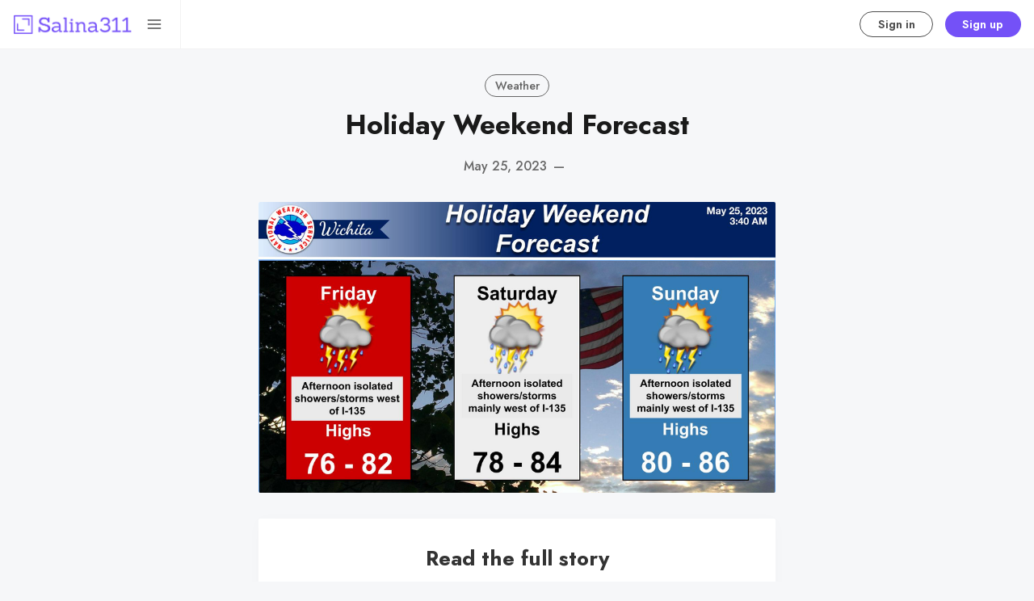

--- FILE ---
content_type: text/html; charset=utf-8
request_url: https://salina311.com/holiday-weekend-forecast/
body_size: 10527
content:
<!DOCTYPE html>
<html lang="en" data-grid-columns="3" data-color-scheme="system">
  <head>
    <meta charset="utf-8">
    <meta http-equiv="X-UA-Compatible" content="IE=edge">

    <title>Holiday Weekend Forecast</title>

    <meta name="HandheldFriendly" content="True" />
    <meta name="viewport" content="width=device-width, initial-scale=1.0" />
    

    <link rel="preload" href="https://salina311.com/assets/dist/app.min.js?v=0f48b58c62" as="script">
    <link rel="preload" href="https://salina311.com/assets/dist/app.min.css?v=0f48b58c62" as="style">
    <link rel="preconnect" href="https://fonts.googleapis.com">
    <link rel="preconnect" href="https://fonts.gstatic.com" crossorigin>

        <link rel="preload stylesheet" href="https://fonts.googleapis.com/css2?family=Jost:wght@300;400;500;600;700;800&display=swap" 
              as="style" onload="this.onload=null;this.rel='stylesheet'" crossorigin>

        <noscript>
          <link href="https://fonts.googleapis.com/css2?family=Jost:wght@300;400;500;600;700;800&display=swap" rel="stylesheet">
        </noscript>





    <script async src="https://salina311.com/assets/dist/app.min.js?v=0f48b58c62"></script>

    <link rel="stylesheet" type="text/css" href="https://salina311.com/assets/dist/app.min.css?v=0f48b58c62" />

    <!--cssential--><style></style><!--/cssential-->

    <script>
  // Basic Config
  let CONFIG = {
    GHOST_URL: ``, 
    GHOST_KEY: ``,
    GHOST_SEARCH_IN_CONTENT: !!``,
    GHOST_VERSION: 'v5.0', /* Ghost version */
    GHOST_SEARCH_LIMIT: 8, /* Search result limit */
    DEFAULT_VIEW_TYPE: `grid`,
    DEFAULT_GRID_COLUMNS: 3, /* Nr of columns for post cards. Possible values 2 or 3. */
    DEFAULT_COLOR_SCHEME: `System`,
    ENABLE_COLOR_SCHEME_PICKER: true, /* Enable Color cheme picker */
    ENABLE_IMAGE_LIGHTBOX: !!`true`,
    ENABLE_SCROLL_TO_TOP: true, /* Enable Scroll Top Button */
    ENABLE_FILTER: true, /* Enable filter feature on homepage */
    ENABLE_HYPHENS: false, /* Enable hyphens */
    ENABLE_PWA: false, /* Enable PWA - Progressive Web App */
    ENABLE_STICKY_HEADER: !!``,
    ENABLE_MENU_AUTO_CLOSE: true, /* Auto close menu when clicking outside of it */
    DISQUS_SHORTNAME: 'biron-demo', /* Replace 'biron-demo' with your disqus account shortname */
    COVE_ID: 'f03ab542e4e2671c13b4f4c429d762e6', /* To use Cove, replace the below id with your cove publication id*/
    OPEN_LINKS_IN_NEW_TAB: !!``,
  }

  // Color schemes, you can either modify the existing ones or add new ones
  const COLOR_SCHEMES = [
    {
      "id": "light",
      "name": "Light",
      "colors": {
        "primary": "var(--ghost-accent-color)",
        "secondary": "#f77a3b",
        "text": "hsl(0, 0%, 10%)",
        "text_acc_1": "hsl(0, 0%, 20%)",
        "text_acc_2": "hsl(0, 0%, 30%)",
        "text_acc_3": "hsl(0, 0%, 40%)",
        "text_reverse": "hsl(0, 0%, 90%)",
        "bg": "hsl(0, 100%, 100%)",
        "bg_body": "hsl(219,23%,97%)",
        "bg_acc_1": "hsl(0, 0%, 98%)",
        "bg_acc_2": "hsl(0, 0%, 96%)",
        "bg_acc_3": "hsl(0, 0%, 94%)",
        "bg_reverse": "hsl(0, 0%, 10%)",
        "neutral": "hsl(0, 0%, 50%)",
        "border": "hsl(0, 0%, 95%)"
      }
    },
    {
      "id": "dark",
      "name": "Dark",
      "colors": {
        "primary": "var(--ghost-accent-color)",
        "secondary": "#f77a3b",
        "text": "hsl(0, 0%, 90%)",
        "text_acc_1": "hsl(0, 0%, 80%)",
        "text_acc_2": "hsl(0, 0%, 70%)",
        "text_acc_3": "hsl(0, 0%, 60%)",
        "text_reverse": "hsl(0, 0%, 10%)",
        "bg": "hsl(0, 0%, 8%)",
        "bg_body": "hsl(0, 0%, 3%)",
        "bg_acc_1": "hsl(0, 0%, 10%)",
        "bg_acc_2": "hsl(0, 0%, 12%)",
        "bg_acc_3": "hsl(0, 0%, 15%)",
        "bg_reverse": "hsl(0, 0%, 90%)",
        "neutral": "hsl(0, 0%, 50%)",
        "border": "hsl(0, 0%, 15%)"
      }
    }, 
    {
      "id": "whitesmoke",
      "name": "Whitesmoke",
      "colors": {
        "primary": "hsl(354, 81%, 65%)",
        "secondary": "hsl(185, 54%, 45%)",
        "text": "hsl(34, 36%, 10%)",
        "text_acc_1": "hsl(34, 36%, 20%)",
        "text_acc_2": "hsl(34, 36%, 30%)",
        "text_acc_3": "hsl(34, 36%, 40%)",
        "text_reverse": "hsl(34, 36%, 90%)",
        "bg": "hsl(34, 36%, 96%)",
        "bg_body": "hsl(34, 36%, 93%)",
        "bg_acc_1": "hsl(34, 36%, 90%)",
        "bg_acc_2": "hsl(34, 36%, 88%)",
        "bg_acc_3": "hsl(34, 36%, 85%)",
        "bg_reverse": "hsl(34, 36%, 10%)",
        "neutral": "hsl(34, 36%, 50%)",
        "border": "hsl(34, 36%, 85%)"
      }
    }, 
    {
      "id": "midnight",
      "name": "Midnight",
      "colors": {
        "primary": "hsl(309, 52%, 50%)",
        "secondary": "hsl(56, 88%, 60%)",
        "text": "hsl(250, 63%, 90%)",
        "text_acc_1": "hsl(250, 63%, 85%)",
        "text_acc_2": "hsl(250, 63%, 80%)",
        "text_acc_3": "hsl(250, 63%, 75%)",
        "text_reverse": "hsl(250, 63%, 10%)",
        "bg": "hsl(250, 63%, 10%)",
        "bg_body": "hsl(250, 63%, 5%)",
        "bg_acc_1": "hsl(250, 63%, 15%)",
        "bg_acc_2": "hsl(250, 63%, 20%)",
        "bg_acc_3": "hsl(250, 63%, 25%)",
        "bg_reverse": "hsl(250, 63%, 90%)",
        "neutral": "hsl(250, 63%, 50%)",
        "border": "hsl(250, 63%, 23%)"
      }
    } 
  ];
</script>

<style>
  body {
    --global-max-width: 1280px;
    --global-radius: 2px;
    --global-radius-round: 50%;
    --global-header-position: initial;
    --global-hyphens: none; /* none / auto */
    --global-menu-icons: none;
    --global-menu-alignement: flex-start; /* flex-start / center / flex-end */
    --global-breadcrumb: none; /* none / flex */
    --global-menu-cta: flex; /* none / flex */
  }
</style>

    <script>
  // Dark/Light Theme Handling
  let preferredTheme; 
  if (CONFIG.DEFAULT_COLOR_SCHEME.toLowerCase() === 'system') {
    const preferredColorScheme = 
    ( window.matchMedia 
      && window.matchMedia('(prefers-color-scheme: dark)').matches
    ) 
    ? 'dark' 
    : 'light'
    preferredTheme = localStorage.getItem('USER_COLOR_SCHEME') || preferredColorScheme;
  } else {
    preferredTheme = localStorage.getItem('USER_COLOR_SCHEME') || CONFIG.DEFAULT_COLOR_SCHEME.toLowerCase();
  }
  document.documentElement.setAttribute('data-color-scheme', preferredTheme);

  // Grid/List View Handling
  let preferredView = localStorage.getItem('USER_VIEW_TYPE') || CONFIG.DEFAULT_VIEW_TYPE;
  document.documentElement.setAttribute('data-view-type', preferredView);

  // Grid columns setting
  document.documentElement.setAttribute('data-grid-columns', CONFIG.DEFAULT_GRID_COLUMNS);

  // =========================
  // Set Hyphens property
  // =========================
  const root = document.documentElement;
  if (CONFIG.ENABLE_HYPHENS) {
    root.style.setProperty('--global-hyphens', 'auto')
  }

  // =========================
  // Set Hyphens property
  // =========================
  if (CONFIG.ENABLE_STICKY_HEADER) {
    //root.style.setProperty('--global-header-position', 'sticky');
    document.documentElement.setAttribute('data-header', 'sticky');
  }
  
  // Global values needed
  const GLOBAL = {
    CURRENT_PAGE: parseInt(''),
    NEXT_PAGE: parseInt(''),
    NEXT_PAGE_LINK: '',
    MAX_PAGES: parseInt(''), 
    LAST_PAGE: `` === `` ? true : false,
    POSTS_PER_PAGE: parseInt('12'),
    ADD_BOOKMARK_MSG: `Saved!`,
    REMOVE_BOOKMARK_MSG: `Removed!`,
    API: ''
  }

  // Set Themes
  let style = document.createElement('style');
  style.innerHTML = `
    ${COLOR_SCHEMES.map(function(theme) { 
      return `
        html[data-color-scheme="${theme.id}"], button[data-color-scheme="${theme.id}"] {
          --color-primary: ${theme.colors.primary};
          --color-secondary: ${theme.colors.secondary};

          --color-text: ${theme.colors.text};
          --color-text-acc-1: ${theme.colors.text_acc_1};
          --color-text-acc-2: ${theme.colors.text_acc_2};
          --color-text-acc-3: ${theme.colors.text_acc_3};
          --color-text-reverse: ${theme.colors.text_reverse};

          --color-bg-body: ${theme.colors.bg_body};  
          --color-bg: ${theme.colors.bg}; 
          --color-bg-acc-1: ${theme.colors.bg_acc_1}; 
          --color-bg-acc-2: ${theme.colors.bg_acc_2}; 
          --color-bg-acc-3: ${theme.colors.bg_acc_3}; 
          --color-bg-reverse: ${theme.colors.bg_reverse};

          --color-neutral: ${theme.colors.neutral}; 
          --color-border: ${theme.colors.border};
        }
        .btn-theme-toggle{display: none}
      `.replace(/\s+/g,'');
    }).join(' ')}
  `
  document.getElementsByTagName('head')[0].appendChild(style);
</script>
    <link rel="icon" href="https://salina311.com/content/images/size/w256h256/2021/06/noun_area_3399986.png" type="image/png">
    <link rel="canonical" href="https://salina311.com/holiday-weekend-forecast/">
    <meta name="referrer" content="no-referrer-when-downgrade">
    
    <meta property="og:site_name" content="Salina311">
    <meta property="og:type" content="article">
    <meta property="og:title" content="Holiday Weekend Forecast">
    <meta property="og:description" content="Salina Stories, Data, Events, Commerce, &amp; Rewards. (Also the Official Newspaper of Record in Saline County)">
    <meta property="og:url" content="https://salina311.com/holiday-weekend-forecast/">
    <meta property="og:image" content="https://salina311.com/content/images/size/w1200/2023/05/Tab2FileL-15.png">
    <meta property="article:published_time" content="2023-05-25T10:34:28.000Z">
    <meta property="article:modified_time" content="2023-05-25T10:34:28.000Z">
    <meta property="article:tag" content="Weather">
    
    <meta property="article:publisher" content="https://www.facebook.com/getsalina311">
    <meta name="twitter:card" content="summary_large_image">
    <meta name="twitter:title" content="Holiday Weekend Forecast">
    <meta name="twitter:description" content="Salina Stories, Data, Events, Commerce, &amp; Rewards. (Also the Official Newspaper of Record in Saline County)">
    <meta name="twitter:url" content="https://salina311.com/holiday-weekend-forecast/">
    <meta name="twitter:image" content="https://salina311.com/content/images/size/w1200/2023/05/Tab2FileL-15.png">
    <meta name="twitter:label1" content="Written by">
    <meta name="twitter:data1" content="George">
    <meta name="twitter:label2" content="Filed under">
    <meta name="twitter:data2" content="Weather">
    <meta name="twitter:site" content="@getsalina311">
    <meta property="og:image:width" content="1200">
    <meta property="og:image:height" content="675">
    
    <script type="application/ld+json">
{
    "@context": "https://schema.org",
    "@type": "Article",
    "publisher": {
        "@type": "Organization",
        "name": "Salina311",
        "url": "https://salina311.com/",
        "logo": {
            "@type": "ImageObject",
            "url": "https://salina311.com/content/images/2021/06/Group-2.png"
        }
    },
    "author": {
        "@type": "Person",
        "name": "George",
        "image": {
            "@type": "ImageObject",
            "url": "https://salina311.com/content/images/size/w1200/2021/06/IMG_0603-copy.jpg",
            "width": 1200,
            "height": 1213
        },
        "url": "https://salina311.com/author/george/",
        "sameAs": []
    },
    "headline": "Holiday Weekend Forecast",
    "url": "https://salina311.com/holiday-weekend-forecast/",
    "datePublished": "2023-05-25T10:34:28.000Z",
    "dateModified": "2023-05-25T10:34:28.000Z",
    "image": {
        "@type": "ImageObject",
        "url": "https://salina311.com/content/images/size/w1200/2023/05/Tab2FileL-15.png",
        "width": 1200,
        "height": 675
    },
    "keywords": "Weather",
    "mainEntityOfPage": "https://salina311.com/holiday-weekend-forecast/"
}
    </script>

    <meta name="generator" content="Ghost 6.13">
    <link rel="alternate" type="application/rss+xml" title="Salina311" href="https://salina311.com/rss/">
    <script defer src="https://cdn.jsdelivr.net/ghost/portal@~2.56/umd/portal.min.js" data-i18n="true" data-ghost="https://salina311.com/" data-key="6be85358b157f96cd61bc147c5" data-api="https://salina311-2.ghost.io/ghost/api/content/" data-locale="en" crossorigin="anonymous"></script><style id="gh-members-styles">.gh-post-upgrade-cta-content,
.gh-post-upgrade-cta {
    display: flex;
    flex-direction: column;
    align-items: center;
    font-family: -apple-system, BlinkMacSystemFont, 'Segoe UI', Roboto, Oxygen, Ubuntu, Cantarell, 'Open Sans', 'Helvetica Neue', sans-serif;
    text-align: center;
    width: 100%;
    color: #ffffff;
    font-size: 16px;
}

.gh-post-upgrade-cta-content {
    border-radius: 8px;
    padding: 40px 4vw;
}

.gh-post-upgrade-cta h2 {
    color: #ffffff;
    font-size: 28px;
    letter-spacing: -0.2px;
    margin: 0;
    padding: 0;
}

.gh-post-upgrade-cta p {
    margin: 20px 0 0;
    padding: 0;
}

.gh-post-upgrade-cta small {
    font-size: 16px;
    letter-spacing: -0.2px;
}

.gh-post-upgrade-cta a {
    color: #ffffff;
    cursor: pointer;
    font-weight: 500;
    box-shadow: none;
    text-decoration: underline;
}

.gh-post-upgrade-cta a:hover {
    color: #ffffff;
    opacity: 0.8;
    box-shadow: none;
    text-decoration: underline;
}

.gh-post-upgrade-cta a.gh-btn {
    display: block;
    background: #ffffff;
    text-decoration: none;
    margin: 28px 0 0;
    padding: 8px 18px;
    border-radius: 4px;
    font-size: 16px;
    font-weight: 600;
}

.gh-post-upgrade-cta a.gh-btn:hover {
    opacity: 0.92;
}</style><script async src="https://js.stripe.com/v3/"></script>
    <script defer src="https://cdn.jsdelivr.net/ghost/sodo-search@~1.8/umd/sodo-search.min.js" data-key="6be85358b157f96cd61bc147c5" data-styles="https://cdn.jsdelivr.net/ghost/sodo-search@~1.8/umd/main.css" data-sodo-search="https://salina311-2.ghost.io/" data-locale="en" crossorigin="anonymous"></script>
    
    <link href="https://salina311.com/webmentions/receive/" rel="webmention">
    <script defer src="/public/cards.min.js?v=0f48b58c62"></script>
    <link rel="stylesheet" type="text/css" href="/public/cards.min.css?v=0f48b58c62">
    <script defer src="/public/comment-counts.min.js?v=0f48b58c62" data-ghost-comments-counts-api="https://salina311.com/members/api/comments/counts/"></script>
    <script defer src="/public/member-attribution.min.js?v=0f48b58c62"></script>
    <script defer src="/public/ghost-stats.min.js?v=0f48b58c62" data-stringify-payload="false" data-datasource="analytics_events" data-storage="localStorage" data-host="https://salina311.com/.ghost/analytics/api/v1/page_hit"  tb_site_uuid="1439e90f-e81c-4e19-8780-62b37e258dc5" tb_post_uuid="df44f590-8bfa-4e4b-b905-59bfbfe013b5" tb_post_type="post" tb_member_uuid="undefined" tb_member_status="undefined"></script><style>:root {--ghost-accent-color: #7451f7;}</style>
    <script defer data-domain="salina311.com" src="https://plausible.io/js/plausible.js"></script>
<script src="https://cdn.jsdelivr.net/npm/chart.js"></script>
<style>
    .gh-portal-expire-container {
        display: none !important;
    }
</style>
<link rel="stylesheet" href="https://cdn.snipcart.com/themes/v3.2.1/default/snipcart.css" />
  </head>
  <body class="post-template tag-weather">
      <header class="header">
  <div class="container">
    <div class="row">
      <div class="col-xs-12 header__left flex items-center">
<a class="header__brand" href="https://salina311.com">            <img class="header__logo"
              src="/content/images/size/w300/2021/06/Group-2.png"
              alt="Salina311"/>
</a>
        <div class="flex-1"></div>

        <button class="header__search--toggle flex-cc js-search-toggle" tabindex="0" 
          type="button" title="Search" aria-label="Search">
          <i class="icon icon-search icon--sm">
  <svg class="icon__svg">
    <use xlink:href="https://salina311.com/assets/icons/feather-sprite.svg?v=0f48b58c62#search"></use>
  </svg>
</i>        </button>

        <button class="header__menu--toggle flex-cc js-menu-toggle" tabindex="0" 
          type="button" title="Menu" aria-label="Menu">
          <i class="icon icon-menu icon--sm">
  <svg class="icon__svg">
    <use xlink:href="https://salina311.com/assets/icons/feather-sprite.svg?v=0f48b58c62#menu"></use>
  </svg>
</i>          <i class="icon icon-x icon--sm">
  <svg class="icon__svg">
    <use xlink:href="https://salina311.com/assets/icons/feather-sprite.svg?v=0f48b58c62#x"></use>
  </svg>
</i>        </button>
      </div>

      <div class="col-md-6 col-lg-4 header__center middle-xs flex-1 js-header-search" tabindex="0">
        <div class="header__search flex flex-cc flex-1 js-header-search-inner">
          <form action="/" method="get" class="search__form items-center js-search-form">
            <button class="search__icon m-r-sm js-search-btn" id="search-button"
              type="button" title="Search" aria-label="Search">
              <i class="icon icon-search icon--sm">
  <svg class="icon__svg">
    <use xlink:href="https://salina311.com/assets/icons/feather-sprite.svg?v=0f48b58c62#search"></use>
  </svg>
</i>            </button>
            <input type="search" id="ghost-search-field" class="js-search-input search__input" aria-labelledby="search-button"
              title="Search" placeholder="Type to search..." autocomplete="off" required/>
            <span class="search__cancel js-search-cancel">
              <svg xmlns="http://www.w3.org/2000/svg" viewBox="0 0 512 512"><path d="M256 8C119 8 8 119 8 256s111 248 248 248 248-111 248-248S393 8 256 8zm121.6 313.1c4.7 4.7 4.7 12.3 0 17L338 377.6c-4.7 4.7-12.3 4.7-17 0L256 312l-65.1 65.6c-4.7 4.7-12.3 4.7-17 0L134.4 338c-4.7-4.7-4.7-12.3 0-17l65.6-65-65.6-65.1c-4.7-4.7-4.7-12.3 0-17l39.6-39.6c4.7-4.7 12.3-4.7 17 0l65 65.7 65.1-65.6c4.7-4.7 12.3-4.7 17 0l39.6 39.6c4.7 4.7 4.7 12.3 0 17L312 256l65.6 65.1z"/></svg>
            </span>
          </form>
          <div class="search-result js-search-results" id="ghost-search-results"></div>
        </div>
      </div>

      <div class="col-xs col-md-6 col-lg-8 header__right items-center content-end">
        
          <a class="signin-link" href="/#/portal/signin/">Sign in</a>
          <a class="signup-link header-cta" href="/#/portal/signup/">Sign up</a>
        
        <button class="header__user flex-cc m-l-sm js-member-btn non-member" 
            title="Menu" 
            aria-label="Menu">
            <i class="icon icon-user icon--sm">
  <svg class="icon__svg">
    <use xlink:href="https://salina311.com/assets/icons/feather-sprite.svg?v=0f48b58c62#user"></use>
  </svg>
</i>        </button>
        <div class="user-menu js-user-menu">
    <a class="signup-link" href="/#/portal/signup/" tabindex="0"
      title="Sign up" aria-label="Sign up">
      <i class="icon icon-arrow-up-right icon--xs">
  <svg class="icon__svg">
    <use xlink:href="https://salina311.com/assets/icons/feather-sprite.svg?v=0f48b58c62#arrow-up-right"></use>
  </svg>
</i>Sign up
    </a>
    <a class="signin-link" href="/#/portal/signin/" tabindex="0"
      title="Sign in" aria-label="Sign in">
      <i class="icon icon-log-in icon--xs">
  <svg class="icon__svg">
    <use xlink:href="https://salina311.com/assets/icons/feather-sprite.svg?v=0f48b58c62#log-in"></use>
  </svg>
</i>Sign in
    </a>
</div>      </div>
    </div>
  </div>
</header>
      <nav class="menu js-menu">
  <ul class="nav" role="menu">
    <li class="nav-search" data-test="" role="menuitem">
      <a href="#/search">
          <i class="icon icon-search icon--sm">
  <svg class="icon__svg">
    <use xlink:href="https://salina311.com/assets/icons/menu-icons.svg?v=0f48b58c62#search"></use>
  </svg>
</i>        <span>Search 🔍</span>
      </a>
    </li>
    <li class="nav-home" data-test="" role="menuitem">
      <a href="https://salina311.com/">
          <i class="icon icon-home icon--sm">
  <svg class="icon__svg">
    <use xlink:href="https://salina311.com/assets/icons/menu-icons.svg?v=0f48b58c62#home"></use>
  </svg>
</i>        <span>Home</span>
      </a>
    </li>
    <li class="nav-events-calendar" data-test="" role="menuitem">
      <a href="https://events.salina311.com">
          <i class="icon icon-events-calendar icon--sm">
  <svg class="icon__svg">
    <use xlink:href="https://salina311.com/assets/icons/menu-icons.svg?v=0f48b58c62#events-calendar"></use>
  </svg>
</i>        <span>📅 Events Calendar</span>
      </a>
    </li>
    <li class="nav-advertising" data-test="" role="menuitem">
      <a href="https://salina311.com/marketing/">
          <i class="icon icon-advertising icon--sm">
  <svg class="icon__svg">
    <use xlink:href="https://salina311.com/assets/icons/menu-icons.svg?v=0f48b58c62#advertising"></use>
  </svg>
</i>        <span> 📣 Advertising</span>
      </a>
    </li>
    <li class="nav-post-events-classifieds-free" data-test="" role="menuitem">
      <a href="https://notices.salina311.com/ads/">
          <i class="icon icon-post-events-classifieds-free icon--sm">
  <svg class="icon__svg">
    <use xlink:href="https://salina311.com/assets/icons/menu-icons.svg?v=0f48b58c62#post-events-classifieds-free"></use>
  </svg>
</i>        <span>Post Events/Classifieds (FREE)</span>
      </a>
    </li>
    <li class="nav-subscribe-to-print-newspaper" data-test="" role="menuitem">
      <a href="https://salina311.com/salina311-print-newspaper-subscription/">
          <i class="icon icon-subscribe-to-print-newspaper icon--sm">
  <svg class="icon__svg">
    <use xlink:href="https://salina311.com/assets/icons/menu-icons.svg?v=0f48b58c62#subscribe-to-print-newspaper"></use>
  </svg>
</i>        <span> 📰 SUBSCRIBE TO PRINT NEWSPAPER</span>
      </a>
    </li>
    <li class="nav-read-public-notices" data-test="" role="menuitem">
      <a href="https://salina311.com/tag/public-notices/">
          <i class="icon icon-read-public-notices icon--sm">
  <svg class="icon__svg">
    <use xlink:href="https://salina311.com/assets/icons/menu-icons.svg?v=0f48b58c62#read-public-notices"></use>
  </svg>
</i>        <span>Read Public Notices</span>
      </a>
    </li>
    <li class="nav-submit-public-notices" data-test="" role="menuitem">
      <a href="https://notices.salina311.com/">
          <i class="icon icon-submit-public-notices icon--sm">
  <svg class="icon__svg">
    <use xlink:href="https://salina311.com/assets/icons/menu-icons.svg?v=0f48b58c62#submit-public-notices"></use>
  </svg>
</i>        <span>Submit Public Notices</span>
      </a>
    </li>
    <li class="nav-custom-prints" data-test="" role="menuitem">
      <a href="https://salina311.com/custom-prints-salina311/">
          <i class="icon icon-custom-prints icon--sm">
  <svg class="icon__svg">
    <use xlink:href="https://salina311.com/assets/icons/menu-icons.svg?v=0f48b58c62#custom-prints"></use>
  </svg>
</i>        <span>Custom Prints</span>
      </a>
    </li>
    <li class="nav-insider-rewards" data-test="" role="menuitem">
      <a href="https://salina311.com/insider-rewards/">
          <i class="icon icon-insider-rewards icon--sm">
  <svg class="icon__svg">
    <use xlink:href="https://salina311.com/assets/icons/menu-icons.svg?v=0f48b58c62#insider-rewards"></use>
  </svg>
</i>        <span>🎁 INSIDER REWARDS</span>
      </a>
    </li>
</ul>

    <ul class="nav" role="menu">
    <li class="nav-data-privacy" data-test="" role="menuitem">
      <a href="https://salina311.com/privacy/">
          <i class="icon icon-data-privacy icon--sm">
  <svg class="icon__svg">
    <use xlink:href="https://salina311.com/assets/icons/menu-icons.svg?v=0f48b58c62#data-privacy"></use>
  </svg>
</i>        <span>Data &amp; privacy</span>
      </a>
    </li>
    <li class="nav-contact" data-test="" role="menuitem">
      <a href="https://events.salina311.com/contact/">
          <i class="icon icon-contact icon--sm">
  <svg class="icon__svg">
    <use xlink:href="https://salina311.com/assets/icons/menu-icons.svg?v=0f48b58c62#contact"></use>
  </svg>
</i>        <span>Contact</span>
      </a>
    </li>
    <li class="nav-events-calendar" data-test="" role="menuitem">
      <a href="https://events.salina311.com">
          <i class="icon icon-events-calendar icon--sm">
  <svg class="icon__svg">
    <use xlink:href="https://salina311.com/assets/icons/menu-icons.svg?v=0f48b58c62#events-calendar"></use>
  </svg>
</i>        <span>📅 Events Calendar</span>
      </a>
    </li>
    <li class="nav-what-is-salina311" data-test="" role="menuitem">
      <a href="https://salina311.com/what-is-salina311/">
          <i class="icon icon-what-is-salina311 icon--sm">
  <svg class="icon__svg">
    <use xlink:href="https://salina311.com/assets/icons/menu-icons.svg?v=0f48b58c62#what-is-salina311"></use>
  </svg>
</i>        <span>What is Salina311?</span>
      </a>
    </li>
    <li class="nav-custom-prints" data-test="" role="menuitem">
      <a href="https://salina311.com/custom-prints-salina311/">
          <i class="icon icon-custom-prints icon--sm">
  <svg class="icon__svg">
    <use xlink:href="https://salina311.com/assets/icons/menu-icons.svg?v=0f48b58c62#custom-prints"></use>
  </svg>
</i>        <span>Custom Prints</span>
      </a>
    </li>
    <li class="nav-games-answers" data-test="" role="menuitem">
      <a href="https://salina311.com/games-answers/">
          <i class="icon icon-games-answers icon--sm">
  <svg class="icon__svg">
    <use xlink:href="https://salina311.com/assets/icons/menu-icons.svg?v=0f48b58c62#games-answers"></use>
  </svg>
</i>        <span>GAMES + ANSWERS</span>
      </a>
    </li>
    <li class="nav-about-fractals-network" data-test="" role="menuitem">
      <a href="https://www.fractalsnetwork.com/">
          <i class="icon icon-about-fractals-network icon--sm">
  <svg class="icon__svg">
    <use xlink:href="https://salina311.com/assets/icons/menu-icons.svg?v=0f48b58c62#about-fractals-network"></use>
  </svg>
</i>        <span>About Fractals Network</span>
      </a>
    </li>
</ul>
  
  <span class="flex-1"></span>

    <div class="p">
    <div class="menu-cta">
        <img class="lazyload menu-cta__icon"
          data-src="/content/images/size/w100/2021/06/noun_area_3399986.png"
          src="/content/images/size/w30/2021/06/noun_area_3399986.png"
          alt="Salina311"/>
      <div class="menu-cta__headline">Unlock full access to see the entire library by subscribing to a paid plan.</div>
      <a class="btn btn--xs btn--dark" href="/#/portal/signup/">Sign up</a>
    </div>
  </div>

  <a href="/bookmarks/" class="btn-toggle btn-bookmarks" tabindex="0"
      title="Bookmarks" aria-label="Bookmarks">
    <span class="btn-toggle-icons">
      <i class="icon icon-bookmark icon--xs">
  <svg class="icon__svg">
    <use xlink:href="https://salina311.com/assets/icons/feather-sprite.svg?v=0f48b58c62#bookmark"></use>
  </svg>
</i>    </span>
    <span>Bookmarks</span>
  </a>


  <button class="btn-toggle btn-theme-toggle js-theme-toggle" tabindex="0" 
    title="Theme color scheme" aria-label="Theme color scheme">
    <span class="btn-toggle-icons">
      <i class="icon icon-settings icon--xs">
  <svg class="icon__svg">
    <use xlink:href="https://salina311.com/assets/icons/feather-sprite.svg?v=0f48b58c62#settings"></use>
  </svg>
</i>    </span>
    <span>Theme</span>
  </button>

  <div class="color-scheme-picker js-color-scheme-picker">
</div>

<template class="js-color-scheme-template">
  <button class="color-scheme w-100 js-color-scheme" data-color-scheme="">
    <span class="color-scheme__name flex-1 text-left"></span>
    <span class="color-scheme__color bg-primary"></span>
    <span class="color-scheme__color bg-secondary"></span>
    <span class="color-scheme__color bg-default"></span>
    <span class="color-scheme__color bg-text"></span>
  </button>
</template>

</nav>
    <main class="main">
      
  <div class="container wrapper">
    <div class="hero">
    <ul class="breadcrumb">
	<li class="breadcrumb-item"><a href="https://salina311.com">Home</a></li>
    <li class="breadcrumb-item"><a href="/tag/weather/">Weather</a></li>
  <li class="breadcrumb-item breadcrumb-item-current">Holiday Weekend Forecast</li>
</ul>  
  <div class="hero__content flex flex-col flex-cc m-b-lg">
      <div class="tag-list flex flex-wrap m-b-sm">
          <a class="tag-weather tag-list__item" 
            href="/tag/weather/" title="Weather" aria-label="Weather">
            Weather
          </a>
      </div>

    <h1 class="hero__title text-center">Holiday Weekend Forecast</h1>

      <div class="hero__post-info flex flex-cc text-acc-3 fw-500">
        <span>May 25, 2023</span>
        <span class="m-l-sm m-r-sm">&mdash;</span>
        <span></span>
      </div>

  </div>

    <div class="hero__media">
      <figure class="hero__figure">
        <img
          class="lazyload hero__img"
          data-srcset="/content/images/size/w300/2023/05/Tab2FileL-15.png 300w,
                  /content/images/size/w600/2023/05/Tab2FileL-15.png 600w,
                  /content/images/size/w1000/2023/05/Tab2FileL-15.png 1000w,
                  /content/images/size/w2000/2023/05/Tab2FileL-15.png 2000w"
          srcset="[data-uri]"
          data-sizes="auto"
          data-src="/content/images/size/w300/2023/05/Tab2FileL-15.png"
          src="/content/images/size/w100/2023/05/Tab2FileL-15.png"
          alt="Holiday Weekend Forecast"
        />
      </figure>
    </div>
</div>
    <article class="post tag-weather content-wrap post-access-members">

      <div class="content">
        
          <div class="post-sneak-peek fading">
  
</div>

<div class="post-access-cta p-lg text-center members">
  <h3>Read the full story</h3>
    <p class="text-acc-3">
    Sign up now to read the full story and get access to all members-only posts.
    </p>  
  <a class="btn btn--brand btn--rounded m-b" href="/#/portal/signup/">Subscribe</a>
  <div class="small">Already have an account? <a class="post-access-alt" href="/#/portal/signin/">Sign in</a></div>
</div>      </div>
    </article>



        <div class="related-posts m-t-lg">
      <div class="section__title m-b">You might also like</div>
      
      <div class="row post-feed">
          <div class="col-xs-12 col-md-6 col-lg-4 m-b-lg">
            <article class="card post-card post tag-flooding tag-weather tag-mulberry-creek tag-smoky-hill-river h-100 js-post-card"> 


  <div class="post-card__content">
      <div class="tag-list flex flex-wrap m-b-sm">
          <a class="tag-flooding tag-list__item m-r-sm" 
            href="/tag/flooding/" aria-label="Flooding">
            Flooding
          </a>
          <a class="tag-weather tag-list__item m-r-sm" 
            href="/tag/weather/" aria-label="Weather">
            Weather
          </a>
          <a class="tag-mulberry-creek tag-list__item" 
            href="/tag/mulberry-creek/" aria-label="Mulberry Creek">
            Mulberry Creek
          </a>
      </div>

    <h2 class="post-card__title">
      <a href="/flood-warning-issued-for-saline-county-through-wednesday-4051/" aria-label="Flood Warning Issued for Saline County Through Wednesday">Flood Warning Issued for Saline County Through Wednesday</a>
    </h2>

    <div class="post-card__details flex items-center m-b">
      <span class="visibility m-r">members</span>
      <span class="m-r fw-400">&ndash;</span>
      <span class="read-time"></span>
    </div>

    <div class="post-card__exc m-b">
        &hellip;
    </div>

    <div class="flex-1"></div>

    <div class="post-card__ftr">      
      <time datetime="2025-09-09" class="post-card__date flex-1">
        Sep 9, 2025
      </time>

      <div class="author-mini flex items-center">
          <a href="/author/george/" class="author-mini__item has-img  nr-1" 
            title="George" aria-label="George">
            <span class="author-mini__tooltip">George</span>
              <img 
                class="lazyload author-mini__img" 
                data-sizes="auto"
                data-src="/content/images/size/w100/2021/06/IMG_0603-copy.jpg" 
                src="/content/images/size/w30/2021/06/IMG_0603-copy.jpg" 
                alt="George" 
              />
          </a>
      </div>
    </div>
  </div>

</article>          </div>
          <div class="col-xs-12 col-md-6 col-lg-4 m-b-lg">
            <article class="card post-card post tag-traffic tag-weather h-100 js-post-card"> 


  <div class="post-card__content">
      <div class="tag-list flex flex-wrap m-b-sm">
          <a class="tag-traffic tag-list__item m-r-sm" 
            href="/tag/traffic/" aria-label="Traffic">
            Traffic
          </a>
          <a class="tag-weather tag-list__item m-r-sm" 
            href="/tag/weather/" aria-label="Weather">
            Weather
          </a>
      </div>

    <h2 class="post-card__title">
      <a href="/highway-k-140-closed-from-reese-rd-to-wyman-rd-due-to-flooding/" aria-label="Highway K-140 Closed From Reese Rd to Wyman Rd Due to Flooding">Highway K-140 Closed From Reese Rd to Wyman Rd Due to Flooding</a>
    </h2>

    <div class="post-card__details flex items-center m-b">
      <span class="visibility m-r">public</span>
      <span class="m-r fw-400">&ndash;</span>
      <span class="read-time">1 min read</span>
    </div>

    <div class="post-card__exc m-b">
        Saline County Sheriff&#39;s Office announced that the Kansas Department of Transportation (KDOT) has closed Highway K-140 due to&hellip;
    </div>

    <div class="flex-1"></div>

    <div class="post-card__ftr">      
      <time datetime="2025-09-08" class="post-card__date flex-1">
        Sep 8, 2025
      </time>

      <div class="author-mini flex items-center">
          <a href="/author/george/" class="author-mini__item has-img  nr-1" 
            title="George" aria-label="George">
            <span class="author-mini__tooltip">George</span>
              <img 
                class="lazyload author-mini__img" 
                data-sizes="auto"
                data-src="/content/images/size/w100/2021/06/IMG_0603-copy.jpg" 
                src="/content/images/size/w30/2021/06/IMG_0603-copy.jpg" 
                alt="George" 
              />
          </a>
      </div>
    </div>
  </div>

</article>          </div>
          <div class="col-xs-12 col-md-6 col-lg-4 m-b-lg">
            <article class="card post-card post tag-weather tag-flooding h-100 js-post-card"> 


  <div class="post-card__content">
      <div class="tag-list flex flex-wrap m-b-sm">
          <a class="tag-weather tag-list__item m-r-sm" 
            href="/tag/weather/" aria-label="Weather">
            Weather
          </a>
          <a class="tag-flooding tag-list__item m-r-sm" 
            href="/tag/flooding/" aria-label="Flooding">
            Flooding
          </a>
      </div>

    <h2 class="post-card__title">
      <a href="/heavy-rain-and-flooding-possible-for-saline-county-through-thursday-morning-1299/" aria-label="Heavy Rain and Flooding Possible for Saline County Through Thursday Morning">Heavy Rain and Flooding Possible for Saline County Through Thursday Morning</a>
    </h2>

    <div class="post-card__details flex items-center m-b">
      <span class="visibility m-r">members</span>
      <span class="m-r fw-400">&ndash;</span>
      <span class="read-time"></span>
    </div>

    <div class="post-card__exc m-b">
        &hellip;
    </div>

    <div class="flex-1"></div>

    <div class="post-card__ftr">      
      <time datetime="2025-08-27" class="post-card__date flex-1">
        Aug 27, 2025
      </time>

      <div class="author-mini flex items-center">
          <a href="/author/george/" class="author-mini__item has-img  nr-1" 
            title="George" aria-label="George">
            <span class="author-mini__tooltip">George</span>
              <img 
                class="lazyload author-mini__img" 
                data-sizes="auto"
                data-src="/content/images/size/w100/2021/06/IMG_0603-copy.jpg" 
                src="/content/images/size/w30/2021/06/IMG_0603-copy.jpg" 
                alt="George" 
              />
          </a>
      </div>
    </div>
  </div>

</article>          </div>
      </div>
    </div>

    
  
  </div>

    </main>

      <footer class="footer">
  <div class="container wrapper">
      <div class="footer__sub p-t-xl p-b-xl border-bottom-1">
        <div class="row">
          <div class="col-xs-12 col-md-6 footer__sub-text">
            <h3 class="m-b-0">Ready to get started now?</h3>
            <div>Subscribe to get access to premium content or contact us if you have any questions.</div>
          </div>
          <div class="col-xs-12 col-md-6">
            <div class="flex footer__sub-action">
              <a href="/#/portal/membership/" class="btn btn--brand btn--rounded m-r">Subscribe</a>
              <a href="/contact-us/" class="btn btn--bordered btn--rounded">Contact us</a>
            </div>
          </div>
        </div>
      </div>

    <div class="footer__top p-t-lg p-b border-bottom-1 text-acc-1">
      <div class="row">
        <div class="col-xs-12 col-md-4 m-b-sm">
          <div class="footer__title">Salina311</div>
          <div class="m-b text-acc-3">Salina Stories, Data, Events, Commerce, &amp; Rewards. (Also the Official Newspaper of Record in Saline County)</div>
          <div class="social flex">
  <a class="social__item"
     href="https://www.facebook.com/getsalina311" target="_blank" title="Facebook"
     aria-label="Facebook" rel="noreferrer">
    <i class="icon icon-facebook icon--sm">
  <svg class="icon__svg">
    <use xlink:href="https://salina311.com/assets/icons/feather-sprite.svg?v=0f48b58c62#facebook"></use>
  </svg>
</i>  </a>
  <a class="social__item"
     href="https://x.com/getsalina311" target="_blank" title="Twitter"
     aria-label="Twitter" rel="noreferrer">
    <i class="icon icon-twitter icon--sm">
  <svg class="icon__svg">
    <use xlink:href="https://salina311.com/assets/icons/feather-sprite.svg?v=0f48b58c62#twitter"></use>
  </svg>
</i>  </a>
  <a class="social__item"
     href="https://instagram.com" target="_blank" title="Instagram"
     aria-label="Instagram" rel="noreferrer">
    <i class="icon icon-instagram icon--sm">
  <svg class="icon__svg">
    <use xlink:href="https://salina311.com/assets/icons/feather-sprite.svg?v=0f48b58c62#instagram"></use>
  </svg>
</i>  </a>
  <a class="social__item"
     href="/rss" target="_blank" title="RSS"
     aria-label="RSS" rel="noreferrer">
    <i class="icon icon-rss icon--sm">
  <svg class="icon__svg">
    <use xlink:href="https://salina311.com/assets/icons/feather-sprite.svg?v=0f48b58c62#rss"></use>
  </svg>
</i>  </a>
</div>
        </div>
        <div class="col-xs-12 col-md-2 m-b-sm">
        </div>
        <div class="col-xs-12 col-md-2 m-b-sm">
          <div class="footer__title">Navigation</div>
          <ul class="nav" role="menu">
    <li class="nav-search" data-test="" role="menuitem">
      <a href="#/search">
        <span>Search 🔍</span>
      </a>
    </li>
    <li class="nav-home" data-test="" role="menuitem">
      <a href="https://salina311.com/">
        <span>Home</span>
      </a>
    </li>
    <li class="nav-events-calendar" data-test="" role="menuitem">
      <a href="https://events.salina311.com">
        <span>📅 Events Calendar</span>
      </a>
    </li>
    <li class="nav-advertising" data-test="" role="menuitem">
      <a href="https://salina311.com/marketing/">
        <span> 📣 Advertising</span>
      </a>
    </li>
    <li class="nav-post-events-classifieds-free" data-test="" role="menuitem">
      <a href="https://notices.salina311.com/ads/">
        <span>Post Events/Classifieds (FREE)</span>
      </a>
    </li>
    <li class="nav-subscribe-to-print-newspaper" data-test="" role="menuitem">
      <a href="https://salina311.com/salina311-print-newspaper-subscription/">
        <span> 📰 SUBSCRIBE TO PRINT NEWSPAPER</span>
      </a>
    </li>
    <li class="nav-read-public-notices" data-test="" role="menuitem">
      <a href="https://salina311.com/tag/public-notices/">
        <span>Read Public Notices</span>
      </a>
    </li>
    <li class="nav-submit-public-notices" data-test="" role="menuitem">
      <a href="https://notices.salina311.com/">
        <span>Submit Public Notices</span>
      </a>
    </li>
    <li class="nav-custom-prints" data-test="" role="menuitem">
      <a href="https://salina311.com/custom-prints-salina311/">
        <span>Custom Prints</span>
      </a>
    </li>
    <li class="nav-insider-rewards" data-test="" role="menuitem">
      <a href="https://salina311.com/insider-rewards/">
        <span>🎁 INSIDER REWARDS</span>
      </a>
    </li>
</ul>
        </div>
        <div class="col-xs-12 col-md-2 m-b-sm">
            <div class="footer__title">Quick links</div>
            <ul class="nav" role="menu">
    <li class="nav-data-privacy" data-test="" role="menuitem">
      <a href="https://salina311.com/privacy/">
        <span>Data &amp; privacy</span>
      </a>
    </li>
    <li class="nav-contact" data-test="" role="menuitem">
      <a href="https://events.salina311.com/contact/">
        <span>Contact</span>
      </a>
    </li>
    <li class="nav-events-calendar" data-test="" role="menuitem">
      <a href="https://events.salina311.com">
        <span>📅 Events Calendar</span>
      </a>
    </li>
    <li class="nav-what-is-salina311" data-test="" role="menuitem">
      <a href="https://salina311.com/what-is-salina311/">
        <span>What is Salina311?</span>
      </a>
    </li>
    <li class="nav-custom-prints" data-test="" role="menuitem">
      <a href="https://salina311.com/custom-prints-salina311/">
        <span>Custom Prints</span>
      </a>
    </li>
    <li class="nav-games-answers" data-test="" role="menuitem">
      <a href="https://salina311.com/games-answers/">
        <span>GAMES + ANSWERS</span>
      </a>
    </li>
    <li class="nav-about-fractals-network" data-test="" role="menuitem">
      <a href="https://www.fractalsnetwork.com/">
        <span>About Fractals Network</span>
      </a>
    </li>
</ul>
        </div>
        <div class="col-xs-12 col-md-2 m-b-sm">
          <div class="footer__title">Tags</div>
            <div class="footer__tags text-acc-3 flex flex-col m-b">
                <a href="/tag/weather/">Weather</a>
                <a href="/tag/booking/">Booking</a>
                <a href="/tag/jail/">Jail</a>
                <a href="/tag/kansas-wesleyan/">Kansas Wesleyan</a>
                <a href="/tag/crime/">Crime</a>
            </div>
        </div>
      </div>
    </div>

    <div class="footer__bottom text-center">
      <span>&copy;2026&nbsp;<a href="https://www.fractalsnetwork.com">Fractals Network</a>.</span>
    </div>
  </div>
</footer>
      <button class="btn-toggle-round scroll-top js-scroll-top"
  type="button" title="Scroll to top" aria-label="Scroll to top">
  <svg class="progress-circle" width="100%" height="100%" viewBox="-1 -1 102 102">
    <path d="M50,1 a49,49 0 0,1 0,98 a49,49 0 0,1 0,-98"/>
  </svg>
  <i class="icon icon-arrow-up">
  <svg class="icon__svg">
    <use xlink:href="https://salina311.com/assets/icons/feather-sprite.svg?v=0f48b58c62#arrow-up"></use>
  </svg>
</i></button>

    
    

    <div class="notifications">
  <a tabindex="0" class="notify notify-signup js-notify-close" 
    href="javascript:;" data-class="signup-success">
    <div class="container wrapper flex flex-cc">
      <div class="notify__msg flex-1">Great! Next, complete checkout for full access to Salina311.</div> 
      <span class="notify__close"><i class="icon icon-x icon--xs">
  <svg class="icon__svg">
    <use xlink:href="https://salina311.com/assets/icons/feather-sprite.svg?v=0f48b58c62#x"></use>
  </svg>
</i></span>
    </div>
  </a>

  <a tabindex="0" class="notify notify-signin js-notify-close" 
    href="javascript:;" data-class="signin-success">
    <div class="container wrapper flex flex-cc">
      <div class="notify__msg flex-1">Welcome back! You&#x27;ve successfully signed in.</div> 
      <span class="notify__close"><i class="icon icon-x icon--xs">
  <svg class="icon__svg">
    <use xlink:href="https://salina311.com/assets/icons/feather-sprite.svg?v=0f48b58c62#x"></use>
  </svg>
</i></span>
    </div>
  </a>

  <a tabindex="0" class="notify notify-subscribe js-notify-close" 
    href="javascript:;" data-class="subscribe-success">
    <div class="container wrapper flex flex-cc">
      <div class="notify__msg flex-1">You&#x27;ve successfully subscribed to Salina311.</div> 
      <span class="notify__close"><i class="icon icon-x icon--xs">
  <svg class="icon__svg">
    <use xlink:href="https://salina311.com/assets/icons/feather-sprite.svg?v=0f48b58c62#x"></use>
  </svg>
</i></span>
    </div>
  </a>

  <a tabindex="0" class="notify notify-checkout js-notify-close" 
    href="javascript:;" data-class="checkout-success">
    <div class="container wrapper flex flex-cc">
      <div class="notify__msg flex-1">Success! Your account is fully activated, you now have access to all content.</div> 
      <span class="notify__close"><i class="icon icon-x icon--xs">
  <svg class="icon__svg">
    <use xlink:href="https://salina311.com/assets/icons/feather-sprite.svg?v=0f48b58c62#x"></use>
  </svg>
</i></span>
    </div>
  </a>

  <a tabindex="0" class="notify notify-billing-success js-notify-close" 
    href="javascript:;" data-class="billing-success">
    <div class="container wrapper flex flex-cc">
      <div class="notify__msg flex-1">Success! Your billing info has been updated.</div> 
      <span class="notify__close"><i class="icon icon-x icon--xs">
  <svg class="icon__svg">
    <use xlink:href="https://salina311.com/assets/icons/feather-sprite.svg?v=0f48b58c62#x"></use>
  </svg>
</i></span>
    </div>
  </a>

  <a tabindex="0" class="notify notify-billing-cancel js-notify-close" 
    href="javascript:;" data-class="billing-cancel">
    <div class="container wrapper flex flex-cc">
      <div class="notify__msg flex-1">Your billing was not updated.</div> 
      <span class="notify__close"><i class="icon icon-x icon--xs">
  <svg class="icon__svg">
    <use xlink:href="https://salina311.com/assets/icons/feather-sprite.svg?v=0f48b58c62#x"></use>
  </svg>
</i></span>
    </div>
  </a>
</div>


    <script>
      if (CONFIG.ENABLE_PWA && 'serviceWorker' in navigator) {
        window.addEventListener('load', function() {
          navigator.serviceWorker.register('/sw.js');
        });
      }
    </script>

      <script>
    if (CONFIG.ENABLE_COLOR_SCHEME_PICKER && 'content' in document.createElement('template')) {
      const themeButton = document.querySelector('.js-theme-toggle');
      themeButton ? themeButton.classList.add('is-visible') : '';

      let colorSchemePicker = document.querySelector('.js-color-scheme-picker');
      let colorSchemeTemplate = document.querySelector('.js-color-scheme-template');

      COLOR_SCHEMES.map(function(theme) { 
        var colorSchemeBtn = colorSchemeTemplate.content.cloneNode(true).querySelector('button');
        colorSchemeBtn.setAttribute('data-color-scheme', theme.id);
        colorSchemeBtn.querySelector('.color-scheme__name').textContent = theme.name;
        colorSchemePicker.appendChild(colorSchemeBtn);
      }).join(' ')
    } 

    const colorSchemeBtns = document.querySelectorAll('.js-color-scheme');
    colorSchemeBtns.forEach(function(colorSchemeBtn) {
      colorSchemeBtn.onclick = function(event) {
        setColorScheme(event.currentTarget.getAttribute('data-color-scheme'));
      }
    })
  </script>

  <script>
    const scrollTop = document.querySelector('.js-scroll-top');

    if (scrollTop && CONFIG.ENABLE_SCROLL_TO_TOP) {
      const progressPath = document.querySelector('.scroll-top path');
      const pathLength = progressPath.getTotalLength();
      progressPath.style.transition = progressPath.style.WebkitTransition = 'none';
      progressPath.style.strokeDasharray = `${pathLength} ${pathLength}`;
      progressPath.style.strokeDashoffset = pathLength;
      progressPath.getBoundingClientRect();
      progressPath.style.transition = progressPath.style.WebkitTransition = 'stroke-dashoffset 10ms linear';		
      const updateProgress = function() {
        const scroll = window.scrollY || window.scrollTop || document.documentElement.scrollTop;
    
        const docHeight = Math.max(
          document.body.scrollHeight, document.documentElement.scrollHeight,
          document.body.offsetHeight, document.documentElement.offsetHeight,
          document.body.clientHeight, document.documentElement.clientHeight
        );
    
        const windowHeight = Math.max(document.documentElement.clientHeight, window.innerHeight || 0);
    
        const height = docHeight - windowHeight;
        var progress = pathLength - (scroll * pathLength / height);
        progressPath.style.strokeDashoffset = progress;
      }
    
      updateProgress();
      const offset = 60;

      window.addEventListener('scroll', function(event) {
        updateProgress();
        
        //Scroll back to top
        const scrollPos = window.scrollY || window.scrollTop || document.getElementsByTagName('html')[0].scrollTop;
        scrollPos > offset ? scrollTop.classList.add('is-active') : scrollTop.classList.remove('is-active');
      
      }, false);
    }
  </script>

  <script>
    // Give the parameter a variable name
    const action = getParameterByName('action');
    const stripe = getParameterByName('stripe');

    switch (action) {
      case 'subscribe':
        document.body.classList.add('subscribe-success')
        break;
      case 'signup': 
        // window.location = '/signup/?action=checkout';
        break;
      case 'checkout':
        document.body.classList.add('signup-success');
        break;
      case 'signin':
        document.body.classList.add('signin-success');
        break;
      default:
        break;
    }

    switch (stripe) {
      case 'success':
        document.body.classList.add('checkout-success');
        break;
      case 'billing-update-success':
        document.body.classList.add('billing-success');
        break;
      case 'billing-update-cancel':
        document.body.classList.add('billing-cancel');
        break;
      default:
        break;
    }

    /**
    * Members Parse the URL parameter
    * @param {string} name - The parameter name
    * @param {string} url - The URL
    * @param {string} action - Name of the action
    */
    function getParameterByName(name, url) {
      if (!url) url = window.location.href;
      name = name.replace(/[\[\]]/g, '\\$&');
      var regex = new RegExp('[?&]' + name + '(=([^&#]*)|&|#|$)'),
          results = regex.exec(url);
      if (!results) return null;
      if (!results[2]) return '';
      return decodeURIComponent(results[2].replace(/\+/g, ' '));
    }
    
    /**
    * Clean URI
    */
    function clearURI() {
      var uri = window.location.toString();
      if (uri.indexOf("?") > 0) {
        var clean_uri = uri.substring(0, uri.indexOf("?"));
        window.history.replaceState({}, document.title, clean_uri);
      }
    }
  </script>


    
  </body>
</html>


--- FILE ---
content_type: application/javascript; charset=UTF-8
request_url: https://salina311.com/assets/dist/app.min.js?v=0f48b58c62
body_size: 64817
content:
function _typeof(e){return(_typeof="function"==typeof Symbol&&"symbol"==typeof Symbol.iterator?function(e){return typeof e}:function(e){return e&&"function"==typeof Symbol&&e.constructor===Symbol&&e!==Symbol.prototype?"symbol":typeof e})(e)}function _typeof2(e){return(_typeof2="function"==typeof Symbol&&"symbol"==typeof Symbol.iterator?function(e){return typeof e}:function(e){return e&&"function"==typeof Symbol&&e.constructor===Symbol&&e!==Symbol.prototype?"symbol":typeof e})(e)}function _typeof(e){return(_typeof="function"==typeof Symbol&&"symbol"==typeof Symbol.iterator?function(e){return typeof e}:function(e){return e&&"function"==typeof Symbol&&e.constructor===Symbol&&e!==Symbol.prototype?"symbol":typeof e})(e)}function _typeof(e){return(_typeof="function"==typeof Symbol&&"symbol"==typeof Symbol.iterator?function(e){return typeof e}:function(e){return e&&"function"==typeof Symbol&&e.constructor===Symbol&&e!==Symbol.prototype?"symbol":typeof e})(e)}!function(e,t){"object"==("undefined"==typeof exports?"undefined":_typeof(exports))&&"undefined"!=typeof module?module.exports=t():"function"==typeof define&&define.amd?define(t):(e="undefined"!=typeof globalThis?globalThis:e||self).GhostContentAPI=t()}(this,function(){"use strict";var I="undefined"!=typeof globalThis?globalThis:"undefined"!=typeof window?window:"undefined"!=typeof global?global:"undefined"!=typeof self?self:{};function R(e,t){return e(t={exports:{}},t.exports),t.exports}function z(e){return e&&e.Math==Math&&e}function c(e){try{return!!e()}catch(e){return!0}}function B(e,t){return{enumerable:!(1&e),configurable:!(2&e),writable:!(4&e),value:t}}function r(e){return Q(Z(e),8,-1)}function H(e){if(null==e)throw re("Can't call method on "+e);return e}function D(e){return ne(H(e))}function n(e,t){return arguments.length<2?(n=v[e],u(n)?n:void 0):v[e]&&v[e][t];var n}function m(e){if(u(e))return e;throw fe(de(e)+" is not a function")}function q(e){return ve(H(e))}function W(e){return"Symbol("+(void 0===e?"":e)+")_"+we(++be+xe,36)}function e(e){var t;return b(Se,e)&&(ae||"string"==typeof Se[e])||(t="Symbol."+e,ae&&b(Ee,e)?Se[e]=Ee[e]:Se[e]=(se&&Ce?Ce:Le)(t)),Se[e]}function G(e){return e=function(e,t){if(!l(e)||ue(e))return e;var n,r,o=he(e,ke);if(o){if(o=y(o,e,t=void 0===t?"default":t),!l(o)||ue(o))return o;throw Ae("Can't convert object to primitive value")}o=e,e=t=void 0===t?"number":t;if("string"===e&&u(n=o.toString)&&!l(r=y(n,o)))return r;if(u(n=o.valueOf)&&!l(r=y(n,o)))return r;if("string"!==e&&u(n=o.toString)&&!l(r=y(n,o)))return r;throw pe("Can't convert object to primitive value")}(e,"string"),ue(e)?e:e+""}function $(e){return Oe?Te.createElement(e):{}}var v=z("object"==("undefined"==typeof globalThis?"undefined":_typeof(globalThis))&&globalThis)||z("object"==("undefined"==typeof window?"undefined":_typeof(window))&&window)||z("object"==("undefined"==typeof self?"undefined":_typeof(self))&&self)||z("object"==_typeof(I)&&I)||function(){return this}()||Function("return this")(),f=!c(function(){return 7!=Object.defineProperty({},1,{get:function(){return 7}})[1]}),U=!c(function(){var e=function(){}.bind();return"function"!=typeof e||e.hasOwnProperty("prototype")}),X=Function.prototype.call,y=U?X.bind(X):function(){return X.apply(X,arguments)},t={}.propertyIsEnumerable,V=Object.getOwnPropertyDescriptor,K={f:V&&!t.call({1:2},1)?function(e){e=V(this,e);return!!e&&e.enumerable}:t},t=Function.prototype,o=t.bind,Y=t.call,J=U&&o.bind(Y,Y),a=U?function(e){return e&&J(e)}:function(e){return e&&function(){return Y.apply(e,arguments)}},Z=a({}.toString),Q=a("".slice),ee=v.Object,te=a("".split),ne=c(function(){return!ee("z").propertyIsEnumerable(0)})?function(e){return"String"==r(e)?te(e,""):ee(e)}:ee,re=v.TypeError,u=function(e){return"function"==typeof e},l=function(e){return"object"==_typeof(e)?null!==e:u(e)},oe=a({}.isPrototypeOf),t=n("navigator","userAgent")||"",o=v.process,i=v.Deno,o=o&&o.versions||i&&i.version,i=o&&o.v8,ie=h=!(h=i?0<(d=i.split("."))[0]&&d[0]<4?1:+(d[0]+d[1]):h)&&t&&(!(d=t.match(/Edge\/(\d+)/))||74<=d[1])&&(d=t.match(/Chrome\/(\d+)/))?+d[1]:h,ae=!!Object.getOwnPropertySymbols&&!c(function(){var e=Symbol();return!String(e)||!(Object(e)instanceof Symbol)||!Symbol.sham&&ie&&ie<41}),se=ae&&!Symbol.sham&&"symbol"==_typeof(Symbol.iterator),ce=v.Object,ue=se?function(e){return"symbol"==_typeof(e)}:function(e){var t=n("Symbol");return u(t)&&oe(t.prototype,ce(e))},le=v.String,de=function(e){try{return le(e)}catch(e){return"Object"}},fe=v.TypeError,he=function(e,t){e=e[t];return null==e?void 0:m(e)},pe=v.TypeError,ge=Object.defineProperty,me=function(t,n){try{ge(v,t,{value:n,configurable:!0,writable:!0})}catch(e){v[t]=n}return n},o="__core-js_shared__",s=v[o]||me(o,{}),i=R(function(e){(e.exports=function(e,t){return s[e]||(s[e]=void 0!==t?t:{})})("versions",[]).push({version:"3.22.4",mode:"global",copyright:"© 2014-2022 Denis Pushkarev (zloirock.ru)",license:"https://github.com/zloirock/core-js/blob/v3.22.4/LICENSE",source:"https://github.com/zloirock/core-js"})}),ve=v.Object,ye=a({}.hasOwnProperty),b=Object.hasOwn||function(e,t){return ye(q(e),t)},be=0,xe=Math.random(),we=a(1..toString),Se=i("wks"),Ee=v.Symbol,Ce=Ee&&Ee.for,Le=se?Ee:Ee&&Ee.withoutSetter||W,Ae=v.TypeError,ke=e("toPrimitive"),Te=v.document,Oe=l(Te)&&l(Te.createElement),Ne=!f&&!c(function(){return 7!=Object.defineProperty($("div"),"a",{get:function(){return 7}}).a}),je=Object.getOwnPropertyDescriptor,_e={f:f?je:function(e,t){if(e=D(e),t=G(t),Ne)try{return je(e,t)}catch(e){}if(b(e,t))return B(!y(K.f,e,t),e[t])}},d=f&&c(function(){return 42!=Object.defineProperty(function(){},"prototype",{value:42,writable:!1}).prototype}),Pe=v.String,Me=v.TypeError,x=function(e){if(l(e))return e;throw Me(Pe(e)+" is not an object")},Fe=v.TypeError,Ie=Object.defineProperty,Re=Object.getOwnPropertyDescriptor,w={f:f?d?function(e,t,n){var r;return x(e),t=G(t),x(n),"function"==typeof e&&"prototype"===t&&"value"in n&&"writable"in n&&!n.writable&&(r=Re(e,t))&&r.writable&&(e[t]=n.value,n={configurable:("configurable"in n?n:r).configurable,enumerable:("enumerable"in n?n:r).enumerable,writable:!1}),Ie(e,t,n)}:Ie:function(e,t,n){if(x(e),t=G(t),x(n),Ne)try{return Ie(e,t,n)}catch(e){}if("get"in n||"set"in n)throw Fe("Accessors not supported");return"value"in n&&(e[t]=n.value),e}},ze=f?function(e,t,n){return w.f(e,t,B(1,n))}:function(e,t,n){return e[t]=n,e},h=Function.prototype,o=f&&Object.getOwnPropertyDescriptor,p=b(h,"name"),Be={EXISTS:p,PROPER:p&&"something"===function(){}.name,CONFIGURABLE:p&&(!f||o(h,"name").configurable)},He=a(Function.toString);u(s.inspectSource)||(s.inspectSource=function(e){return He(e)});function De(e){return nt[e]||(nt[e]=W(e))}function qe(e,t,n,r){var o=!!r&&!!r.unsafe,i=!!r&&!!r.enumerable,a=!!r&&!!r.noTargetGet,s=r&&void 0!==r.name?r.name:t;return u(n)&&st(n,s,r),e===v?i?e[t]=n:me(t,n):(o?!a&&e[t]&&(i=!0):delete e[t],i?e[t]=n:ze(e,t,n)),e}function We(e){return(e=+e)!=e||0==e?0:(0<e?ut:ct)(e)}function Ge(e){return ht(e.length)}function $e(s){return function(e,t,n){var r,o=D(e),i=Ge(o),a=(e=i,(n=We(n))<0?lt(n+e,0):dt(n,e));if(s&&t!=t){for(;a<i;)if((r=o[a++])!=r)return!0}else for(;a<i;a++)if((s||a in o)&&o[a]===t)return s||a||0;return!s&&-1}}function Ue(e,t){var n,r=D(e),o=0,i=[];for(n in r)!b(rt,n)&&b(r,n)&&gt(i,n);for(;t.length>o;)!b(r,n=t[o++])||~pt(i,n)||gt(i,n);return i}function Xe(e,t){return(e=Ct[Et(e)])==At||e!=Lt&&(u(t)?c(t):!!t)}function g(e,t){var n,r,o,i,a=e.target,s=e.global,c=e.stat;if(n=s?v:c?v[a]||me(a,{}):(v[a]||{}).prototype)for(r in t){if(o=t[r],i=e.noTargetGet?(i=Tt(n,r))&&i.value:n[r],!kt(s?r:a+(c?".":"#")+r,e.forced)&&void 0!==i){if(_typeof(o)==_typeof(i))continue;for(var u=o,l=i,d=m=g=p=h=f=void 0,f=wt(l),h=w.f,p=_e.f,g=0;g<f.length;g++){var m=f[g];b(u,m)||d&&b(d,m)||h(u,m,p(l,m))}}(e.sham||i&&i.sham)&&ze(o,"sham",!0),qe(n,r,o,e)}}var S,Ve,Ke,Ye,Je,Ze,Qe,et,tt=s.inspectSource,p=v.WeakMap,o=u(p)&&/native code/.test(tt(p)),nt=i("keys"),rt={},ot="Object already initialized",it=v.TypeError,h=v.WeakMap,at=(Qe=o||s.state?(S=s.state||(s.state=new h),Ve=a(S.get),Ke=a(S.has),Ye=a(S.set),Je=function(e,t){if(Ke(S,e))throw new it(ot);return t.facade=e,Ye(S,e,t),t},Ze=function(e){return Ve(S,e)||{}},function(e){return Ke(S,e)}):(et=De("state"),rt[et]=!0,Je=function(e,t){if(b(e,et))throw new it(ot);return t.facade=e,ze(e,et,t),t},Ze=function(e){return b(e,et)?e[et]:{}},function(e){return b(e,et)}),{set:Je,get:Ze,has:Qe,enforce:function(e){return Qe(e)?Ze(e):Je(e,{})},getterFor:function(t){return function(e){if(l(e)&&(e=Ze(e)).type===t)return e;throw it("Incompatible receiver, "+t+" required")}}}),st=R(function(e){var r=w.f,o=Be.CONFIGURABLE,i=at.enforce,t=at.get,a=!c(function(){return 8!==r(function(){},"length",{value:8}).length}),s=String(String).split("String"),e=e.exports=function(e,t,n){"Symbol("===String(t).slice(0,7)&&(t="["+String(t).replace(/^Symbol\(([^)]*)\)/,"$1")+"]"),n&&n.getter&&(t="get "+t),n&&n.setter&&(t="set "+t),(!b(e,"name")||o&&e.name!==t)&&r(e,"name",{value:t,configurable:!0}),a&&n&&b(n,"arity")&&e.length!==n.arity&&r(e,"length",{value:n.arity});n=i(e);return b(n,"source")||(n.source=s.join("string"==typeof t?t:"")),e};Function.prototype.toString=e(function(){return u(this)&&t(this).source||tt(this)},"toString")}),ct=Math.ceil,ut=Math.floor,lt=Math.max,dt=Math.min,ft=Math.min,ht=function(e){return 0<e?ft(We(e),9007199254740991):0},p={includes:$e(!0),indexOf:$e(!1)},pt=p.indexOf,gt=a([].push),mt=["constructor","hasOwnProperty","isPrototypeOf","propertyIsEnumerable","toLocaleString","toString","valueOf"],vt=mt.concat("length","prototype"),yt={f:Object.getOwnPropertyNames||function(e){return Ue(e,vt)}},bt={f:Object.getOwnPropertySymbols},xt=a([].concat),wt=n("Reflect","ownKeys")||function(e){var t=yt.f(x(e)),n=bt.f;return n?xt(t,n(e)):t},St=/#|\.prototype\./,Et=Xe.normalize=function(e){return String(e).replace(St,".").toLowerCase()},Ct=Xe.data={},Lt=Xe.NATIVE="N",At=Xe.POLYFILL="P",kt=Xe,Tt=_e.f,o={};o[e("toStringTag")]="z";function E(e){if("Symbol"===It(e))throw TypeError("Cannot convert a Symbol value to a string");return Rt(e)}function Ot(){var e=x(this),t="";return e.hasIndices&&(t+="d"),e.global&&(t+="g"),e.ignoreCase&&(t+="i"),e.multiline&&(t+="m"),e.dotAll&&(t+="s"),e.unicode&&(t+="u"),e.sticky&&(t+="y"),t}function Nt(){}function jt(e){e.write(Wt("")),e.close();var t=e.parentWindow.Object;return e=null,t}var _t,h="[object z]"===String(o),Pt=e("toStringTag"),Mt=v.Object,Ft="Arguments"==r(function(){return arguments}()),It=h?r:function(e){var t;return void 0===e?"Undefined":null===e?"Null":"string"==typeof(t=function(e,t){try{return e[t]}catch(e){}}(e=Mt(e),Pt))?t:Ft?r(e):"Object"==(t=r(e))&&u(e.callee)?"Arguments":t},Rt=v.String,zt=v.RegExp,o=c(function(){var e=zt("a","y");return e.lastIndex=2,null!=e.exec("abcd")}),C=o||c(function(){return!zt("a","y").sticky}),C={BROKEN_CARET:o||c(function(){var e=zt("^r","gy");return e.lastIndex=2,null!=e.exec("str")}),MISSED_STICKY:C,UNSUPPORTED_Y:o},Bt=Object.keys||function(e){return Ue(e,mt)},Ht={f:f&&!d?Object.defineProperties:function(e,t){x(e);for(var n,r=D(t),o=Bt(t),i=o.length,a=0;a<i;)w.f(e,n=o[a++],r[n]);return e}},Dt=n("document","documentElement"),qt=De("IE_PROTO"),Wt=function(e){return"<script>"+e+"<\/script>"},Gt=function(){try{_t=new ActiveXObject("htmlfile")}catch(e){}var e,t;Gt="undefined"==typeof document||document.domain&&_t?jt(_t):((t=$("iframe")).style.display="none",Dt.appendChild(t),t.src=String("javascript:"),(e=t.contentWindow.document).open(),e.write(Wt("document.F=Object")),e.close(),e.F);for(var n=mt.length;n--;)delete Gt.prototype[mt[n]];return Gt()};rt[qt]=!0;function $t(o){return function(e,t){var n,e=E(H(e)),t=We(t),r=e.length;return t<0||r<=t?o?"":void 0:(n=bn(e,t))<55296||56319<n||t+1===r||(r=bn(e,t+1))<56320||57343<r?o?yn(e,t):n:o?xn(e,t,t+2):r-56320+(n-55296<<10)+65536}}function Ut(e,t){var n=e.exec;if(u(n))return null!==(n=y(n,e,t))&&x(n),n;if("RegExp"===r(e))return y(mn,e,t);throw Sn("RegExp#exec called on incompatible receiver")}function Xt(e,t){var n=[][e];return!!n&&c(function(){n.call(null,t||function(){return 1},1)})}var Vt,Kt,Yt,Jt,Zt,Qt,en,tn=Object.create||function(e,t){var n;return null!==e?(Nt.prototype=x(e),n=new Nt,Nt.prototype=null,n[qt]=e):n=Gt(),void 0===t?n:Ht.f(n,t)},nn=v.RegExp,o=c(function(){var e=nn(".","s");return!e.dotAll||!e.exec("\n")||"s"!==e.flags}),rn=v.RegExp,d=c(function(){var e=rn("(?<a>b)","g");return"b"!==e.exec("b").groups.a||"bc"!=="b".replace(e,"$<a>c")}),on=at.get,an=i("native-string-replace",String.prototype.replace),sn=RegExp.prototype.exec,cn=sn,un=a("".charAt),ln=a("".indexOf),dn=a("".replace),fn=a("".slice),hn=(i=/b*/g,y(sn,L=/a/,"a"),y(sn,i,"a"),0!==L.lastIndex||0!==i.lastIndex),pn=C.BROKEN_CARET,gn=void 0!==/()??/.exec("")[1],mn=cn=hn||gn||pn||o||d?function(e){var t,n,r,o,i,a,s=this,c=on(s),e=E(e),u=c.raw;if(u)return u.lastIndex=s.lastIndex,d=y(cn,u,e),s.lastIndex=u.lastIndex,d;var l=c.groups,u=pn&&s.sticky,d=y(Ot,s),c=s.source,f=0,h=e;if(u&&(d=dn(d,"y",""),-1===ln(d,"g")&&(d+="g"),h=fn(e,s.lastIndex),0<s.lastIndex&&(!s.multiline||s.multiline&&"\n"!==un(e,s.lastIndex-1))&&(c="(?: "+c+")",h=" "+h,f++),t=new RegExp("^(?:"+c+")",d)),gn&&(t=new RegExp("^"+c+"$(?!\\s)",d)),hn&&(n=s.lastIndex),r=y(sn,u?t:s,h),u?r?(r.input=fn(r.input,f),r[0]=fn(r[0],f),r.index=s.lastIndex,s.lastIndex+=r[0].length):s.lastIndex=0:hn&&r&&(s.lastIndex=s.global?r.index+r[0].length:n),gn&&r&&1<r.length&&y(an,r[0],t,function(){for(o=1;o<arguments.length-2;o++)void 0===arguments[o]&&(r[o]=void 0)}),r&&l)for(r.groups=i=tn(null),o=0;o<l.length;o++)i[(a=l[o])[0]]=r[a[1]];return r}:cn,vn=(g({target:"RegExp",proto:!0,forced:/./.exec!==mn},{exec:mn}),e("species"),RegExp.prototype),yn=a("".charAt),bn=a("".charCodeAt),xn=a("".slice),wn=($t(!1),$t(!0)),Sn=v.TypeError,En=(Qt=e(Vt="match"),en=!c(function(){var e={};return e[Qt]=function(){return 7},7!=""[Vt](e)}),L=en&&!c(function(){var e=!1,t=/a/;return t.exec=function(){return e=!0,null},t[Qt](""),!e}),en&&L||(Kt=a(/./[Qt]),Yt=Qt,Jt=""[Vt],Zt=function(e,t,n,r,o){var e=a(e),i=t.exec;return i===mn||i===vn.exec?en&&!o?{done:!0,value:Kt(t,n,r)}:{done:!0,value:e(n,t,r)}:{done:!1}},L=[function(e){var t=H(this),n=null==e?void 0:he(e,Yt);return n?y(n,e,t):new RegExp(e)[Yt](E(t))},function(e){var t=x(this),n=E(e),e=Zt(Jt,t,n);if(e.done)return e.value;if(!t.global)return Ut(t,n);for(var r,o=t.unicode,i=[],a=t.lastIndex=0;null!==(s=Ut(t,n));){var s=E(s[0]);""===(i[a]=s)&&(t.lastIndex=(s=n,(r=ht(t.lastIndex))+(o?wn(s,r).length:1))),a++}return 0===a?null:i}],qe(String.prototype,Vt,L[0]),qe(vn,Qt,L[1])),a([].join)),i=ne!=Object,C=Xt("join",",");g({target:"Array",proto:!0,forced:i||!C},{join:function(e){return En(D(this),void 0===e?",":e)}});function Cn(e,t,n){(t=G(t))in e?w.f(e,t,B(0,n)):e[t]=n}function Ln(){}function An(e){if(!u(e))return!1;try{return Nn(Ln,On,e),!0}catch(e){return!1}}function kn(e){if(!u(e))return!1;switch(It(e)){case"AsyncFunction":case"GeneratorFunction":case"AsyncGeneratorFunction":return!1}try{return Pn||!!_n(jn,tt(e))}catch(e){return!0}}h||qe(Object.prototype,"toString",h?{}.toString:function(){return"[object "+It(this)+"]"},{unsafe:!0}),g({target:"Object",stat:!0,forced:c(function(){Bt(1)})},{keys:function(e){return Bt(q(e))}});var Tn=Array.isArray||function(e){return"Array"==r(e)},On=[],Nn=n("Reflect","construct"),jn=/^\s*(?:class|function)\b/,_n=a(jn.exec),Pn=!jn.exec(Ln);kn.sham=!0;function Mn(e,t){return Tn(e=e)&&(n=e.constructor,(Fn(n)&&(n===Rn||Tn(n.prototype))||l(n)&&null===(n=n[In]))&&(n=void 0)),new(void 0===n?Rn:n)(0===t?0:t);var n}var Fn=!Nn||c(function(){var e;return An(An.call)||!An(Object)||!An(function(){e=!0})||e})?kn:An,In=e("species"),Rn=v.Array,zn=e("species"),Bn=e("isConcatSpreadable"),Hn=9007199254740991,Dn="Maximum allowed index exceeded",qn=v.TypeError,o=51<=ie||!c(function(){var e=[];return e[Bn]=!1,e.concat()[0]!==e}),d=51<=ie||!c(function(){var e=[];return(e.constructor={})[zn]=function(){return{foo:1}},1!==e.concat(Boolean).foo}),L=(g({target:"Array",proto:!0,arity:1,forced:!o||!d},{concat:function(e){for(var t,n,r,o=q(this),i=Mn(o,0),a=0,s=-1,c=arguments.length;s<c;s++)if(function(e){if(!l(e))return!1;var t=e[Bn];return void 0!==t?!!t:Tn(e)}(r=-1===s?o:arguments[s])){if(a+(n=Ge(r))>Hn)throw qn(Dn);for(t=0;t<n;t++,a++)t in r&&Cn(i,a,r[t])}else{if(Hn<=a)throw qn(Dn);Cn(i,a++,r)}return i.length=a,i}}),e("unscopables")),i=Array.prototype;null==i[L]&&w.f(i,L,{configurable:!0,value:tn(null)});var Wn=p.includes;g({target:"Array",proto:!0,forced:c(function(){return!Array(1).includes()})},{includes:function(e){return Wn(this,e,1<arguments.length?arguments[1]:void 0)}}),i[L].includes=!0;function Gn(e){if(l(e=e)&&(void 0!==(t=e[Un])?t:"RegExp"==r(e)))throw Xn("The method doesn't accept regular expressions");var t}function $n(t){var n=/./;try{"/./"[t](n)}catch(e){try{return n[Vn]=!1,"/./"[t](n)}catch(t){}}return!1}var Un=e("match"),Xn=v.TypeError,Vn=e("match"),C=_e.f,Kn=a("".endsWith),Yn=a("".slice),Jn=Math.min,h=$n("endsWith"),d=(g({target:"String",proto:!0,forced:!(!h&&((o=C(String.prototype,"endsWith"))&&!o.writable)||h)},{endsWith:function(e){var t=E(H(this)),n=(Gn(e),1<arguments.length?arguments[1]:void 0),r=t.length,n=void 0===n?r:Jn(ht(n),r),r=E(e);return Kn?Kn(t,r,n):Yn(t,n-r.length,n)===r}}),_e.f),Zn=a("".startsWith),Qn=a("".slice),er=Math.min,p=$n("startsWith");g({target:"String",proto:!0,forced:!!(p||(!(i=d(String.prototype,"startsWith"))||i.writable))&&!p},{startsWith:function(e){var t=E(H(this)),n=(Gn(e),ht(er(1<arguments.length?arguments[1]:void 0,t.length))),e=E(e);return Zn?Zn(t,e,n):Qn(t,n,n+e.length)===e}});function tr(e,t){return m(e),void 0===t?e:U?fr(e,t):function(){return e.apply(t,arguments)}}var nr,rr,A="process"==r(v.process),or=v.String,ir=v.TypeError,L=Object.setPrototypeOf||("__proto__"in{}?function(){var r,o=!1,e={};try{(r=a(Object.getOwnPropertyDescriptor(Object.prototype,"__proto__").set))(e,[]),o=e instanceof Array}catch(r){}return function(e,t){x(e);var n=t;if("object"==_typeof(n)||u(n))return o?r(e,t):e.__proto__=t,e;throw ir("Can't set "+or(n)+" as a prototype")}}():void 0),C=w.f,o=e("toStringTag"),h=e("species"),ar=v.TypeError,sr=v.TypeError,cr=e("species"),d=Function.prototype,ur=d.apply,lr=d.call,dr="object"==("undefined"==typeof Reflect?"undefined":_typeof(Reflect))&&Reflect.apply||(U?lr.bind(ur):function(){return lr.apply(ur,arguments)}),fr=a(a.bind),hr=a([].slice),pr=v.TypeError,i=/(?:ipad|iphone|ipod).*applewebkit/i.test(t),p=v.setImmediate,d=v.clearImmediate,gr=v.process,mr=v.Dispatch,vr=v.Function,k=v.MessageChannel,yr=v.String,br=0,xr={};try{nr=v.location}catch(I){}function wr(e){return function(){Cr(e)}}function Sr(e){Cr(e.data)}function Er(e){v.postMessage(yr(e),nr.protocol+"//"+nr.host)}var Cr=function(e){var t;b(xr,e)&&(t=xr[e],delete xr[e],t())};p&&d||(p=function(e){var t=arguments.length,n=1;if(t<n)throw pr("Not enough arguments");var r=u(e)?e:vr(e),o=hr(arguments,1);return xr[++br]=function(){dr(r,void 0,o)},rr(br),br},d=function(e){delete xr[e]},A?rr=function(e){gr.nextTick(wr(e))}:mr&&mr.now?rr=function(e){mr.now(wr(e))}:k&&!i?(T=(k=new k).port2,k.port1.onmessage=Sr,rr=tr(T.postMessage,T)):v.addEventListener&&u(v.postMessage)&&!v.importScripts&&nr&&"file:"!==nr.protocol&&!c(Er)?(rr=Er,v.addEventListener("message",Sr,!1)):rr="onreadystatechange"in $("script")?function(e){Dt.appendChild($("script")).onreadystatechange=function(){Dt.removeChild(this),Cr(e)}}:function(e){setTimeout(wr(e),0)});function Lr(){this.head=null,this.tail=null}var Ar,kr,Tr,Or,Nr,jr,_r,k={set:p,clear:d},T=/ipad|iphone|ipod/i.test(t)&&void 0!==v.Pebble,p=/web0s(?!.*chrome)/i.test(t),d=_e.f,Pr=k.set,t=v.MutationObserver||v.WebKitMutationObserver,O=v.document,Mr=v.process,N=v.Promise,d=d(v,"queueMicrotask"),d=d&&d.value,Fr=(d||(Ar=function(){var e,t;for(A&&(e=Mr.domain)&&e.exit();kr;){t=kr.fn,kr=kr.next;try{t()}catch(e){throw kr?Or():Tr=void 0,e}}Tr=void 0,e&&e.enter()},Or=i||A||p||!t||!O?!T&&N&&N.resolve?((i=N.resolve(void 0)).constructor=N,_r=tr(i.then,i),function(){_r(Ar)}):A?function(){Mr.nextTick(Ar)}:(Pr=tr(Pr,v),function(){Pr(Ar)}):(Nr=!0,jr=O.createTextNode(""),new t(Ar).observe(jr,{characterData:!0}),function(){jr.data=Nr=!Nr})),d||function(e){e={fn:e,next:void 0};Tr&&(Tr.next=e),kr||(kr=e,Or()),Tr=e}),Ir=function(e){try{return{error:!1,value:e()}}catch(e){return{error:!0,value:e}}},Rr=(Lr.prototype={add:function(e){e={item:e,next:null};this.head?this.tail.next=e:this.head=e,this.tail=e},get:function(){var e=this.head;if(e)return this.head=e.next,this.tail===e&&(this.tail=null),e.item}},Lr),j=v.Promise,zr="object"==("undefined"==typeof window?"undefined":_typeof(window))&&"object"!=("undefined"==typeof Deno?"undefined":_typeof(Deno));j&&j.prototype;function Br(e){var n,r;this.promise=new e(function(e,t){if(void 0!==n||void 0!==r)throw TypeError("Bad Promise constructor");n=e,r=t}),this.resolve=m(n),this.reject=m(r)}function Hr(e,t){var n,r,o,i=t.value,a=1==t.state,s=a?e.ok:e.fail,c=e.resolve,u=e.reject,l=e.domain;try{s?(a||(2===t.rejection&&qr(t),t.rejection=1),!0===s?n=i:(l&&l.enter(),n=s(i),l&&(l.exit(),o=!0)),n===e.promise?u(oo("Promise-chain cycle")):(r=fo(n))?y(r,n,c,u):c(n)):u(i)}catch(e){l&&!o&&l.exit(),u(e)}}function Dr(r){y(Jr,v,function(){var e,t=r.facade,n=r.value;if(go(r)&&(e=Ir(function(){A?ao.emit("unhandledRejection",n,t):po(lo,t,n)}),r.rejection=A||go(r)?2:1,e.error))throw e.value})}function qr(t){y(Jr,v,function(){var e=t.facade;A?ao.emit("rejectionHandled",e):po("rejectionhandled",e,t.value)})}function Wr(n,e,t){if(!n.done){n.done=!0,t&&(n=t);try{if(n.facade===e)throw oo("Promise can't be resolved itself");var r=fo(e);r?Fr(function(){var t={done:!1};try{y(r,e,mo(Wr,t,n),mo(vo,t,n))}catch(e){vo(t,e,n)}}):(n.value=e,n.state=1,ho(n,!1))}catch(e){vo({done:!1},e,n)}}}var Gr,$r,Ur,Xr=e("species"),Vr=!1,Kr=u(v.PromiseRejectionEvent),p={CONSTRUCTOR:kt("Promise",function(){var e=tt(j),t=e!==String(j);if(!t&&66===ie)return!0;if(51<=ie&&/native code/.test(e))return!1;function n(e){e(function(){},function(){})}e=new j(function(e){e(1)});return(e.constructor={})[Xr]=n,!(Vr=e.then(function(){})instanceof n)||!t&&zr&&!Kr}),REJECTION_EVENT:Kr,SUBCLASSING:Vr},Yr={f:function(e){return new Br(e)}},Jr=k.set,Zr="Promise",T=p.CONSTRUCTOR,Qr=p.REJECTION_EVENT,N=p.SUBCLASSING,eo=at.getterFor(Zr),to=at.set,i=j&&j.prototype,no=j,ro=i,oo=v.TypeError,io=v.document,ao=v.process,so=Yr.f,co=so,uo=!!(io&&io.createEvent&&v.dispatchEvent),lo="unhandledrejection",fo=function(e){var t;return!(!l(e)||!u(t=e.then))&&t},ho=function(n,r){n.notified||(n.notified=!0,Fr(function(){for(var e,t=n.reactions;e=t.get();)Hr(e,n);n.notified=!1,r&&!n.rejection&&Dr(n)}))},po=function(e,t,n){var r;uo?((r=io.createEvent("Event")).promise=t,r.reason=n,r.initEvent(e,!1,!0),v.dispatchEvent(r)):r={promise:t,reason:n},!Qr&&(t=v["on"+e])?t(r):e===lo&&function(e,t){var n=v.console;n&&n.error&&(1==arguments.length?n.error(e):n.error(e,t))}("Unhandled promise rejection",n)},go=function(e){return 1!==e.rejection&&!e.parent},mo=function(t,n,r){return function(e){t(n,e,r)}},vo=function(e,t,n){e.done||(e.done=!0,(e=n?n:e).value=t,e.state=2,ho(e,!0))};if(T&&(ro=(no=function(e){!function(e){if(oe(ro,e))return;throw ar("Incorrect invocation")}(this),m(e),y(Gr,this);var t=eo(this);try{e(mo(Wr,t),mo(vo,t))}catch(e){vo(t,e)}}).prototype,(Gr=function(e){to(this,{type:Zr,done:!1,notified:!1,parent:!1,reactions:new Rr,rejection:!1,state:0,value:void 0})}).prototype=qe(ro,"then",function(e,t){var n=eo(this),r=so(function(e,t){var n,e=x(e).constructor;if(void 0===e||null==(n=x(e)[cr]))return t;e=n;if(Fn(e))return e;throw sr(de(e)+" is not a constructor")}(this,no));return n.parent=!0,r.ok=!u(e)||e,r.fail=u(t)&&t,r.domain=A?ao.domain:void 0,0==n.state?n.reactions.add(r):Fr(function(){Hr(r,n)}),r.promise}),$r=function(){var e=new Gr,t=eo(e);this.promise=e,this.resolve=mo(Wr,t),this.reject=mo(vo,t)},Yr.f=so=function(e){return e===no||void 0===e?new $r:co(e)},u(j)&&i!==Object.prototype)){Ur=i.then,N||qe(i,"then",function(e,t){var n=this;return new no(function(e,t){y(Ur,n,e,t)}).then(e,t)},{unsafe:!0});try{delete i.constructor}catch(I){}L&&L(i,ro)}g({global:!0,wrap:!0,forced:T},{Promise:no}),(O=(O=no)?O.prototype:O)&&!b(O,o)&&C(O,o,{configurable:!0,value:"Promise"}),t=n("Promise"),d=w.f,f&&t&&!t[h]&&d(t,h,{configurable:!0,get:function(){return this}});function yo(e){if(null!=e)return he(e,Lo)||he(e,"@@iterator")||So[It(e)]}function bo(e,t,n){var r,o;x(e);try{if(!(r=he(e,"return"))){if("throw"===t)throw n;return}r=y(r,e)}catch(e){o=!0,r=e}if("throw"===t)throw n;if(o)throw r;x(r)}function xo(e,t){this.stopped=e,this.result=t}function wo(e,t,n){function r(e){return i&&bo(i,"normal",e),new xo(!0,e)}function o(e){return f?(x(e),p?g(e[0],e[1],r):g(e[0],e[1])):p?g(e,r):g(e)}var i,a,s,c,u,l,d=n&&n.that,f=!(!n||!n.AS_ENTRIES),h=!(!n||!n.IS_ITERATOR),p=!(!n||!n.INTERRUPTED),g=tr(t,d);if(h)i=e;else{if(!(n=yo(e)))throw ko(de(e)+" is not iterable");if(void 0!==n&&(So.Array===n||Co[Eo]===n)){for(a=0,s=Ge(e);a<s;a++)if((c=o(e[a]))&&oe(To,c))return;return}i=function(e,t){t=arguments.length<2?yo(e):t;if(m(t))return x(y(t,e));throw Ao(de(e)+" is not iterable")}(e,n)}for(u=i.next;!(l=y(u,i)).done;){try{c=o(l.value)}catch(e){bo(i,"throw",e)}if("object"==_typeof(c)&&c&&oe(To,c))return}}var So={},Eo=e("iterator"),Co=Array.prototype,Lo=e("iterator"),Ao=v.TypeError,ko=v.TypeError,To=xo.prototype,Oo=e("iterator"),No=!1;try{var jo=0,_o={next:function(){return{done:!!jo++}},return:function(){No=!0}};_o[Oo]=function(){return this},Array.from(_o,function(){throw 2})}catch(I){}function Po(f){var h=1==f,p=2==f,g=3==f,m=4==f,v=6==f,y=7==f,b=5==f||v;return function(e,t,n,r){for(var o,i,a=q(e),s=ne(a),c=tr(t,n),u=Ge(s),l=0,t=r||Mn,d=h?t(e,u):p||y?t(e,0):void 0;l<u;l++)if((b||l in s)&&(i=c(o=s[l],l,a),f))if(h)d[l]=i;else if(i)switch(f){case 3:return!0;case 5:return o;case 6:return l;case 2:Wo(d,o)}else switch(f){case 4:return!1;case 7:Wo(d,o)}return v?-1:g||m?m:d}}function Mo(t){if(t&&t.forEach!==$o)try{ze(t,"forEach",$o)}catch(e){t.forEach=$o}}var Fo,k=p.CONSTRUCTOR||!function(){if(No){var e=!1;try{var t={};t[Oo]=function(){return{next:function(){return{done:e=!0}}}},j.all(t).then(void 0,function(){})}catch(e){}return e}}(),N=(g({target:"Promise",stat:!0,forced:k},{all:function(e){var s=this,t=Yr.f(s),c=t.resolve,u=t.reject,n=Ir(function(){var r=m(s.resolve),o=[],i=0,a=1;wo(e,function(e){var t=i++,n=!1;a++,y(r,s,e).then(function(e){n||(n=!0,o[t]=e,--a||c(o))},u)}),--a||c(o)});return n.error&&u(n.value),t.promise}}),p.CONSTRUCTOR),L=j&&j.prototype,T=(g({target:"Promise",proto:!0,forced:N,real:!0},{catch:function(e){return this.then(void 0,e)}}),u(j)&&(i=n("Promise").prototype.catch,L.catch!==i&&qe(L,"catch",i,{unsafe:!0})),g({target:"Promise",stat:!0,forced:k},{race:function(e){var n=this,r=Yr.f(n),o=r.reject,t=Ir(function(){var t=m(n.resolve);wo(e,function(e){y(t,n,e).then(r.resolve,o)})});return t.error&&o(t.value),r.promise}}),g({target:"Promise",stat:!0,forced:p.CONSTRUCTOR},{reject:function(e){var t=Yr.f(this);return y(t.reject,void 0,e),t.promise}}),p.CONSTRUCTOR),Io=(n("Promise"),g({target:"Promise",stat:!0,forced:T},{resolve:function(e){var t=this;return x(t),l(e)&&e.constructor===t?e:((0,(t=Yr.f(t)).resolve)(e),t.promise)}}),Object.assign),Ro=Object.defineProperty,zo=a([].concat),C=!Io||c(function(){if(f&&1!==Io({b:1},Io(Ro({},"a",{enumerable:!0,get:function(){Ro(this,"b",{value:3,enumerable:!1})}}),{b:2})).b)return 1;var e={},t={},n=Symbol(),r="abcdefghijklmnopqrst";return e[n]=7,r.split("").forEach(function(e){t[e]=e}),7!=Io({},e)[n]||Bt(Io({},t)).join("")!=r})?function(e,t){for(var n=q(e),r=arguments.length,o=1,i=bt.f,a=K.f;o<r;)for(var s,c=ne(arguments[o++]),u=i?zo(Bt(c),i(c)):Bt(c),l=u.length,d=0;d<l;)s=u[d++],f&&!y(a,c,s)||(n[s]=c[s]);return n}:Io,O=(g({target:"Object",stat:!0,arity:2,forced:Object.assign!==C},{assign:C}),Be.EXISTS),o=w.f,t=Function.prototype,Bo=a(t.toString),Ho=/function\b(?:\s|\/\*[\S\s]*?\*\/|\/\/[^\n\r]*[\n\r]+)*([^\s(/]*)/,Do=a(Ho.exec),qo=(f&&!O&&o(t,"name",{configurable:!0,get:function(){try{return Do(Ho,Bo(this))[1]}catch(e){return""}}}),{CSSRuleList:0,CSSStyleDeclaration:0,CSSValueList:0,ClientRectList:0,DOMRectList:0,DOMStringList:0,DOMTokenList:1,DataTransferItemList:0,FileList:0,HTMLAllCollection:0,HTMLCollection:0,HTMLFormElement:0,HTMLSelectElement:0,MediaList:0,MimeTypeArray:0,NamedNodeMap:0,NodeList:1,PaintRequestList:0,Plugin:0,PluginArray:0,SVGLengthList:0,SVGNumberList:0,SVGPathSegList:0,SVGPointList:0,SVGStringList:0,SVGTransformList:0,SourceBufferList:0,StyleSheetList:0,TextTrackCueList:0,TextTrackList:0,TouchList:0}),h=$("span").classList,_o=h&&h.constructor&&h.constructor.prototype,N=_o===Object.prototype?void 0:_o,Wo=a([].push),Go=[Po(0),Po(1),Po(2),Po(3),Po(4),Po(5),Po(6),Po(7)][0],$o=Xt("forEach")?[].forEach:function(e){return Go(this,e,1<arguments.length?arguments[1]:void 0)};for(Fo in qo)qo[Fo]&&Mo(v[Fo]&&v[Fo].prototype);Mo(N);function Uo(n,r){return function(){for(var e=new Array(arguments.length),t=0;t<e.length;t++)e[t]=arguments[t];return n.apply(r,e)}}var Xo=Object.prototype.toString;function Vo(e){return"[object Array]"===Xo.call(e)}function Ko(e){return void 0===e}function Yo(e){return null!==e&&"object"==_typeof(e)}function Jo(e){if("[object Object]"!==Xo.call(e))return!1;e=Object.getPrototypeOf(e);return null===e||e===Object.prototype}function Zo(e){return"[object Function]"===Xo.call(e)}function Qo(e,t){if(null!=e)if(Vo(e="object"!=_typeof(e)?[e]:e))for(var n=0,r=e.length;n<r;n++)t.call(null,e[n],n,e);else for(var o in e)Object.prototype.hasOwnProperty.call(e,o)&&t.call(null,e[o],o,e)}var _={isArray:Vo,isArrayBuffer:function(e){return"[object ArrayBuffer]"===Xo.call(e)},isBuffer:function(e){return null!==e&&!Ko(e)&&null!==e.constructor&&!Ko(e.constructor)&&"function"==typeof e.constructor.isBuffer&&e.constructor.isBuffer(e)},isFormData:function(e){return"undefined"!=typeof FormData&&e instanceof FormData},isArrayBufferView:function(e){return"undefined"!=typeof ArrayBuffer&&ArrayBuffer.isView?ArrayBuffer.isView(e):e&&e.buffer&&e.buffer instanceof ArrayBuffer},isString:function(e){return"string"==typeof e},isNumber:function(e){return"number"==typeof e},isObject:Yo,isPlainObject:Jo,isUndefined:Ko,isDate:function(e){return"[object Date]"===Xo.call(e)},isFile:function(e){return"[object File]"===Xo.call(e)},isBlob:function(e){return"[object Blob]"===Xo.call(e)},isFunction:Zo,isStream:function(e){return Yo(e)&&Zo(e.pipe)},isURLSearchParams:function(e){return"undefined"!=typeof URLSearchParams&&e instanceof URLSearchParams},isStandardBrowserEnv:function(){return("undefined"==typeof navigator||"ReactNative"!==navigator.product&&"NativeScript"!==navigator.product&&"NS"!==navigator.product)&&"undefined"!=typeof window&&"undefined"!=typeof document},forEach:Qo,merge:function n(){var r={};function e(e,t){Jo(r[t])&&Jo(e)?r[t]=n(r[t],e):Jo(e)?r[t]=n({},e):Vo(e)?r[t]=e.slice():r[t]=e}for(var t=0,o=arguments.length;t<o;t++)Qo(arguments[t],e);return r},extend:function(n,e,r){return Qo(e,function(e,t){n[t]=r&&"function"==typeof e?Uo(e,r):e}),n},trim:function(e){return e.trim?e.trim():e.replace(/^\s+|\s+$/g,"")},stripBOM:function(e){return e=65279===e.charCodeAt(0)?e.slice(1):e}};function ei(e){return encodeURIComponent(e).replace(/%3A/gi,":").replace(/%24/g,"$").replace(/%2C/gi,",").replace(/%20/g,"+").replace(/%5B/gi,"[").replace(/%5D/gi,"]")}function ti(e,t,n){return t&&(n=n?n(t):_.isURLSearchParams(t)?t.toString():(r=[],_.forEach(t,function(e,t){null!=e&&(_.isArray(e)?t+="[]":e=[e],_.forEach(e,function(e){_.isDate(e)?e=e.toISOString():_.isObject(e)&&(e=JSON.stringify(e)),r.push(ei(t)+"="+ei(e))}))}),r.join("&")))&&(-1!==(t=e.indexOf("#"))&&(e=e.slice(0,t)),e+=(-1===e.indexOf("?")?"?":"&")+n),e;var r}function ni(){this.handlers=[]}ni.prototype.use=function(e,t,n){return this.handlers.push({fulfilled:e,rejected:t,synchronous:!!n&&n.synchronous,runWhen:n?n.runWhen:null}),this.handlers.length-1},ni.prototype.eject=function(e){this.handlers[e]&&(this.handlers[e]=null)},ni.prototype.forEach=function(t){_.forEach(this.handlers,function(e){null!==e&&t(e)})};function ri(n,r){_.forEach(n,function(e,t){t!==r&&t.toUpperCase()===r.toUpperCase()&&(n[r]=e,delete n[t])})}function oi(e,t,n,r,o){return e=new Error(e),ci(e,t,n,r,o)}var ii,ai,P,si=ni,ci=function(e,t,n,r,o){return e.config=t,n&&(e.code=n),e.request=r,e.response=o,e.isAxiosError=!0,e.toJSON=function(){return{message:this.message,name:this.name,description:this.description,number:this.number,fileName:this.fileName,lineNumber:this.lineNumber,columnNumber:this.columnNumber,stack:this.stack,config:this.config,code:this.code}},e},ui=_.isStandardBrowserEnv()?{write:function(e,t,n,r,o,i){var a=[];a.push(e+"="+encodeURIComponent(t)),_.isNumber(n)&&a.push("expires="+new Date(n).toGMTString()),_.isString(r)&&a.push("path="+r),_.isString(o)&&a.push("domain="+o),!0===i&&a.push("secure"),document.cookie=a.join("; ")},read:function(e){e=document.cookie.match(new RegExp("(^|;\\s*)("+e+")=([^;]*)"));return e?decodeURIComponent(e[3]):null},remove:function(e){this.write(e,"",Date.now()-864e5)}}:{write:function(){},read:function(){return null},remove:function(){}},li=["age","authorization","content-length","content-type","etag","expires","from","host","if-modified-since","if-unmodified-since","last-modified","location","max-forwards","proxy-authorization","referer","retry-after","user-agent"],di=_.isStandardBrowserEnv()?(ai=/(msie|trident)/i.test(navigator.userAgent),P=document.createElement("a"),ii=hi(window.location.href),function(e){e=_.isString(e)?hi(e):e;return e.protocol===ii.protocol&&e.host===ii.host}):function(){return!0},fi={"Content-Type":"application/x-www-form-urlencoded"};function hi(e){return ai&&(P.setAttribute("href",e),e=P.href),P.setAttribute("href",e),{href:P.href,protocol:P.protocol?P.protocol.replace(/:$/,""):"",host:P.host,search:P.search?P.search.replace(/^\?/,""):"",hash:P.hash?P.hash.replace(/^#/,""):"",hostname:P.hostname,port:P.port,pathname:"/"===P.pathname.charAt(0)?P.pathname:"/"+P.pathname}}function pi(e,t){!_.isUndefined(e)&&_.isUndefined(e["Content-Type"])&&(e["Content-Type"]=t)}function gi(t,n,e){var r=this||yi;return _.forEach(e,function(e){t=e.call(r,t,n)}),t}function mi(e){return!(!e||!e.__CANCEL__)}var vi={transitional:{silentJSONParsing:!0,forcedJSONParsing:!0,clarifyTimeoutError:!1},adapter:Si="undefined"!=typeof XMLHttpRequest||"undefined"!=typeof process&&"[object process]"===Object.prototype.toString.call(process)?function(f){return new Promise(function(c,u){var n=f.data,r=f.headers,l=f.responseType,d=(_.isFormData(n)&&delete r["Content-Type"],new XMLHttpRequest);f.auth&&(t=f.auth.username||"",e=f.auth.password?unescape(encodeURIComponent(f.auth.password)):"",r.Authorization="Basic "+btoa(t+":"+e));t=f.baseURL,e=f.url;var e,t,o,i=t&&!/^([a-z][a-z\d\+\-\.]*:)?\/\//i.test(e)?(t=t,(i=e)?t.replace(/\/+$/,"")+"/"+i.replace(/^\/+/,""):t):e;function a(){var e,t,n,r,o,i,a,s;d&&(o="getAllResponseHeaders"in d?(o=d.getAllResponseHeaders(),s={},o&&_.forEach(o.split("\n"),function(e){a=e.indexOf(":"),i=_.trim(e.substr(0,a)).toLowerCase(),a=_.trim(e.substr(a+1)),!i||s[i]&&0<=li.indexOf(i)||(s[i]="set-cookie"===i?(s[i]||[]).concat([a]):s[i]?s[i]+", "+a:a)}),s):null,n={data:l&&"text"!==l&&"json"!==l?d.response:d.responseText,status:d.status,statusText:d.statusText,headers:o,config:f,request:d},e=c,t=u,r=(n=n).config.validateStatus,n.status&&r&&!r(n.status)?t(oi("Request failed with status code "+n.status,n.config,null,n.request,n)):e(n),d=null)}d.open(f.method.toUpperCase(),ti(i,f.params,f.paramsSerializer),!0),d.timeout=f.timeout,"onloadend"in d?d.onloadend=a:d.onreadystatechange=function(){d&&4===d.readyState&&(0!==d.status||d.responseURL&&0===d.responseURL.indexOf("file:"))&&setTimeout(a)},d.onabort=function(){d&&(u(oi("Request aborted",f,"ECONNABORTED",d)),d=null)},d.onerror=function(){u(oi("Network Error",f,null,d)),d=null},d.ontimeout=function(){var e="timeout of "+f.timeout+"ms exceeded";f.timeoutErrorMessage&&(e=f.timeoutErrorMessage),u(oi(e,f,f.transitional&&f.transitional.clarifyTimeoutError?"ETIMEDOUT":"ECONNABORTED",d)),d=null},_.isStandardBrowserEnv()&&(o=(f.withCredentials||di(i))&&f.xsrfCookieName?ui.read(f.xsrfCookieName):void 0)&&(r[f.xsrfHeaderName]=o),"setRequestHeader"in d&&_.forEach(r,function(e,t){void 0===n&&"content-type"===t.toLowerCase()?delete r[t]:d.setRequestHeader(t,e)}),_.isUndefined(f.withCredentials)||(d.withCredentials=!!f.withCredentials),l&&"json"!==l&&(d.responseType=f.responseType),"function"==typeof f.onDownloadProgress&&d.addEventListener("progress",f.onDownloadProgress),"function"==typeof f.onUploadProgress&&d.upload&&d.upload.addEventListener("progress",f.onUploadProgress),f.cancelToken&&f.cancelToken.promise.then(function(e){d&&(d.abort(),u(e),d=null)}),n=n||null,d.send(n)})}:Si,transformRequest:[function(e,t){{if(ri(t,"Accept"),ri(t,"Content-Type"),_.isFormData(e)||_.isArrayBuffer(e)||_.isBuffer(e)||_.isStream(e)||_.isFile(e)||_.isBlob(e))return e;if(_.isArrayBufferView(e))return e.buffer;if(_.isURLSearchParams(e))return pi(t,"application/x-www-form-urlencoded;charset=utf-8"),e.toString();if(_.isObject(e)||t&&"application/json"===t["Content-Type"]){pi(t,"application/json");var n=e;if(_.isString(n))try{return(0,JSON.parse)(n),_.trim(n)}catch(n){if("SyntaxError"!==n.name)throw n}return(0,JSON.stringify)(n)}return e}}],transformResponse:[function(e){var t=this.transitional,n=t&&t.silentJSONParsing,t=t&&t.forcedJSONParsing,n=!n&&"json"===this.responseType;if(n||t&&_.isString(e)&&e.length)try{return JSON.parse(e)}catch(e){if(n){if("SyntaxError"===e.name)throw ci(e,this,"E_JSON_PARSE");throw e}}return e}],timeout:0,xsrfCookieName:"XSRF-TOKEN",xsrfHeaderName:"X-XSRF-TOKEN",maxContentLength:-1,maxBodyLength:-1,validateStatus:function(e){return 200<=e&&e<300},headers:{common:{Accept:"application/json, text/plain, */*"}}},yi=(_.forEach(["delete","get","head"],function(e){vi.headers[e]={}}),_.forEach(["post","put","patch"],function(e){vi.headers[e]=_.merge(fi)}),vi);function bi(e){e.cancelToken&&e.cancelToken.throwIfRequested()}function xi(t){return bi(t),t.headers=t.headers||{},t.data=gi.call(t,t.data,t.headers,t.transformRequest),t.headers=_.merge(t.headers.common||{},t.headers[t.method]||{},t.headers),_.forEach(["delete","get","head","post","put","patch","common"],function(e){delete t.headers[e]}),(t.adapter||yi.adapter)(t).then(function(e){return bi(t),e.data=gi.call(t,e.data,e.headers,t.transformResponse),e},function(e){return mi(e)||(bi(t),e&&e.response&&(e.response.data=gi.call(t,e.response.data,e.response.headers,t.transformResponse))),Promise.reject(e)})}function wi(t,n){n=n||{};var r={},e=["url","method","data"],o=["headers","auth","proxy","params"],i=["baseURL","transformRequest","transformResponse","paramsSerializer","timeout","timeoutMessage","withCredentials","adapter","responseType","xsrfCookieName","xsrfHeaderName","onUploadProgress","onDownloadProgress","decompress","maxContentLength","maxBodyLength","maxRedirects","transport","httpAgent","httpsAgent","cancelToken","socketPath","responseEncoding"],a=["validateStatus"];function s(e,t){return _.isPlainObject(e)&&_.isPlainObject(t)?_.merge(e,t):_.isPlainObject(t)?_.merge({},t):_.isArray(t)?t.slice():t}function c(e){_.isUndefined(n[e])?_.isUndefined(t[e])||(r[e]=s(void 0,t[e])):r[e]=s(t[e],n[e])}_.forEach(e,function(e){_.isUndefined(n[e])||(r[e]=s(void 0,n[e]))}),_.forEach(o,c),_.forEach(i,function(e){_.isUndefined(n[e])?_.isUndefined(t[e])||(r[e]=s(void 0,t[e])):r[e]=s(void 0,n[e])}),_.forEach(a,function(e){e in n?r[e]=s(t[e],n[e]):e in t&&(r[e]=s(void 0,t[e]))});var u=e.concat(o).concat(i).concat(a),e=Object.keys(t).concat(Object.keys(n)).filter(function(e){return-1===u.indexOf(e)});return _.forEach(e,c),r}var L="Promise based HTTP client for the browser and node.js",i="index.js",k={test:"grunt test",start:"node ./sandbox/server.js",build:"NODE_ENV=production grunt build",preversion:"npm test",version:"npm run build && grunt version && git add -A dist && git add CHANGELOG.md bower.json package.json",postversion:"git push && git push --tags",examples:"node ./examples/server.js",coveralls:"cat coverage/lcov.info | ./node_modules/coveralls/bin/coveralls.js",fix:"eslint --fix lib/**/*.js"},p={type:"git",url:"https://github.com/axios/axios.git"},T=["xhr","http","ajax","promise","node"],C="Matt Zabriskie",O={url:"https://github.com/axios/axios/issues"},o="https://axios-http.com",t={coveralls:"^3.0.0","es6-promise":"^4.2.4",grunt:"^1.3.0","grunt-banner":"^0.6.0","grunt-cli":"^1.2.0","grunt-contrib-clean":"^1.1.0","grunt-contrib-watch":"^1.0.0","grunt-eslint":"^23.0.0","grunt-karma":"^4.0.0","grunt-mocha-test":"^0.13.3","grunt-ts":"^6.0.0-beta.19","grunt-webpack":"^4.0.2","istanbul-instrumenter-loader":"^1.0.0","jasmine-core":"^2.4.1",karma:"^6.3.2","karma-chrome-launcher":"^3.1.0","karma-firefox-launcher":"^2.1.0","karma-jasmine":"^1.1.1","karma-jasmine-ajax":"^0.1.13","karma-safari-launcher":"^1.0.0","karma-sauce-launcher":"^4.3.6","karma-sinon":"^1.0.5","karma-sourcemap-loader":"^0.3.8","karma-webpack":"^4.0.2","load-grunt-tasks":"^3.5.2",minimist:"^1.2.0",mocha:"^8.2.1",sinon:"^4.5.0","terser-webpack-plugin":"^4.2.3",typescript:"^4.0.5","url-search-params":"^0.10.0",webpack:"^4.44.2","webpack-dev-server":"^3.11.0"},h={"./lib/adapters/http.js":"./lib/adapters/xhr.js"},_o="dist/axios.min.js",N="dist/axios.min.js",Si="./index.d.ts",Ei={"follow-redirects":"^1.14.0"},Ci=[{path:"./dist/axios.min.js",threshold:"5kB"}],Li=(L=Object.freeze({__proto__:null,name:"axios",version:"0.21.4",description:L,main:i,scripts:k,repository:p,keywords:T,author:C,license:"MIT",bugs:O,homepage:o,devDependencies:t,browser:h,jsdelivr:_o,unpkg:N,typings:Si,dependencies:Ei,bundlesize:Ci,default:{name:"axios",version:"0.21.4",description:L,main:i,scripts:k,repository:p,keywords:T,author:C,license:"MIT",bugs:O,homepage:o,devDependencies:t,browser:h,jsdelivr:_o,unpkg:N,typings:Si,dependencies:Ei,bundlesize:Ci}}))&&L.default||L,Ai={},ki=(["object","boolean","number","function","string","symbol"].forEach(function(t,n){Ai[t]=function(e){return _typeof(e)===t||"a"+(n<1?"n ":" ")+t}}),{}),Ti=Li.version.split(".");function Oi(e,t){for(var n=t?t.split("."):Ti,r=e.split("."),o=0;o<3;o++){if(n[o]>r[o])return!0;if(n[o]<r[o])return!1}return!1}Ai.transitional=function(r,o,n){var i=o&&Oi(o);function a(e,t){return"[Axios v"+Li.version+"] Transitional option '"+e+"'"+t+(n?". "+n:"")}return function(e,t,n){if(!1===r)throw new Error(a(t," has been removed in "+o));return i&&!ki[t]&&(ki[t]=!0,console.warn(a(t," has been deprecated since v"+o+" and will be removed in the near future"))),!r||r(e,t,n)}};var Ni={isOlderVersion:Oi,assertOptions:function(e,t,n){if("object"!=_typeof(e))throw new TypeError("options must be an object");for(var r=Object.keys(e),o=r.length;0<o--;){var i=r[o],a=t[i];if(a){var s=e[i],a=void 0===s||a(s,i,e);if(!0!==a)throw new TypeError("option "+i+" must be "+a)}else if(!0!==n)throw Error("Unknown option "+i)}},validators:Ai},ji=Ni.validators;function _i(e){this.defaults=e,this.interceptors={request:new si,response:new si}}_i.prototype.request=function(t){"string"==typeof t?(t=arguments[1]||{}).url=arguments[0]:t=t||{},(t=wi(this.defaults,t)).method?t.method=t.method.toLowerCase():this.defaults.method?t.method=this.defaults.method.toLowerCase():t.method="get";var e=t.transitional,n=(void 0!==e&&Ni.assertOptions(e,{silentJSONParsing:ji.transitional(ji.boolean,"1.0.0"),forcedJSONParsing:ji.transitional(ji.boolean,"1.0.0"),clarifyTimeoutError:ji.transitional(ji.boolean,"1.0.0")},!1),[]),r=!0;this.interceptors.request.forEach(function(e){"function"==typeof e.runWhen&&!1===e.runWhen(t)||(r=r&&e.synchronous,n.unshift(e.fulfilled,e.rejected))});var o,i=[];if(this.interceptors.response.forEach(function(e){i.push(e.fulfilled,e.rejected)}),!r){var a=[xi,void 0];for(Array.prototype.unshift.apply(a,n),a=a.concat(i),o=Promise.resolve(t);a.length;)o=o.then(a.shift(),a.shift());return o}for(var s=t;n.length;){var c=n.shift(),u=n.shift();try{s=c(s)}catch(t){u(t);break}}try{o=xi(s)}catch(t){return Promise.reject(t)}for(;i.length;)o=o.then(i.shift(),i.shift());return o},_i.prototype.getUri=function(e){return e=wi(this.defaults,e),ti(e.url,e.params,e.paramsSerializer).replace(/^\?/,"")},_.forEach(["delete","get","head","options"],function(n){_i.prototype[n]=function(e,t){return this.request(wi(t||{},{method:n,url:e,data:(t||{}).data}))}}),_.forEach(["post","put","patch"],function(r){_i.prototype[r]=function(e,t,n){return this.request(wi(n||{},{method:r,url:e,data:t}))}});var Pi=_i;function Mi(e){this.message=e}Mi.prototype.toString=function(){return"Cancel"+(this.message?": "+this.message:"")},Mi.prototype.__CANCEL__=!0;var Fi=Mi;function Ii(e){if("function"!=typeof e)throw new TypeError("executor must be a function.");this.promise=new Promise(function(e){t=e});var t,n=this;e(function(e){n.reason||(n.reason=new Fi(e),t(n.reason))})}Ii.prototype.throwIfRequested=function(){if(this.reason)throw this.reason},Ii.source=function(){var t;return{token:new Ii(function(e){t=e}),cancel:t}};i=Ii;function Ri(e){var e=new Pi(e),t=Uo(Pi.prototype.request,e);return _.extend(t,Pi.prototype,e),_.extend(t,e),t}function zi(e){var t=e.url,n=e.method,r=e.params,e=e.headers;return Bi[n](t,{params:r,paramsSerializer:function(r){return Object.keys(r).reduce(function(e,t){var n=encodeURIComponent([].concat(r[t]).join(","));return e.concat("".concat(t,"=").concat(n))},[]).join("&")},headers:e})}var M=Ri(yi),k=(M.Axios=Pi,M.create=function(e){return Ri(wi(M.defaults,e))},M.Cancel=Fi,M.CancelToken=i,M.isCancel=mi,M.all=function(e){return Promise.all(e)},M.spread=function(t){return function(e){return t.apply(null,e)}},M.isAxiosError=function(e){return"object"==_typeof(e)&&!0===e.isAxiosError},M),Bi=(k.default=M,k),Hi=["v2","v3","v4","v5","canary"],F="@tryghost/content-api";return function e(t){var a,s=t.url,c=t.key,n=t.host,u=t.version,r=t.ghostPath,l=void 0===r?"ghost":r,r=t.makeRequest,d=void 0===r?zi:r;if(n&&(console.warn("".concat(F,": The 'host' parameter is deprecated, please use 'url' instead")),s=s||n),this instanceof e)return e({url:s,key:c,version:u,ghostPath:l,makeRequest:d});if(void 0===u)throw new Error("".concat(F," Config Missing: 'version' is required. E.g. ").concat(Hi.join(",")));if("boolean"==typeof u)!0===u&&(a="v4.0"),u=void 0;else{if(u&&!Hi.includes(u)&&!u.match(/^v\d+\.\d+/))throw new Error("".concat(F," Config Invalid: 'version' ").concat(u," is not supported"));a="canary"===u?(console.warn("".concat(F,": The 'version' parameter has a deprecated format 'canary', please use 'v{major}.{minor}' format instead")),"v4.0"):u.match(/^v\d+$/)?(console.warn("".concat(F,": The 'version' parameter has a deprecated format 'v{major}', please use 'v{major}.{minor}' format instead")),"".concat(u,".0")):u}if(!s)throw new Error("".concat(F," Config Missing: 'url' is required. E.g. 'https://site.com'"));if(!/https?:\/\//.test(s))throw new Error("".concat(F," Config Invalid: 'url' ").concat(s," requires a protocol. E.g. 'https://site.com'"));if(s.endsWith("/"))throw new Error("".concat(F," Config Invalid: 'url' ").concat(s," must not have a trailing slash. E.g. 'https://site.com'"));if(l.endsWith("/")||l.startsWith("/"))throw new Error("".concat(F," Config Invalid: 'ghostPath' ").concat(l," must not have a leading or trailing slash. E.g. 'ghost'"));if(c&&!/[0-9a-f]{26}/.test(c))throw new Error("".concat(F," Config Invalid: 'key' ").concat(c," must have 26 hex characters"));t=["posts","authors","tags","pages","settings"].reduce(function(e,r){return Object.assign(e,(e={read:function(e){var t=1<arguments.length&&void 0!==arguments[1]?arguments[1]:{},n=2<arguments.length?arguments[2]:void 0;if(!e||!e.id&&!e.slug)return Promise.reject(new Error("".concat(F," read requires an id or slug.")));t=Object.assign({},e,t);return o(r,t,e.id||"slug/".concat(e.slug),n)},browse:function(){return o(r,0<arguments.length&&void 0!==arguments[0]?arguments[0]:{},null,1<arguments.length?arguments[1]:void 0)}},(n=r)in(t={})?Object.defineProperty(t,n,{value:e,enumerable:!0,configurable:!0,writable:!0}):t[n]=e,t));var t,n},{});return delete t.settings.read,t;function o(t,e,n,r){r=3<arguments.length&&void 0!==r?r:null;if(!r&&!c)return Promise.reject(new Error("".concat(F," Config Missing: 'key' is required.")));delete e.id;var o,r=r?{Authorization:"GhostMembers ".concat(r)}:{},i=(r["User-Agent"]="GhostContentSDK/".concat("1.9.2"),a&&(r["Accept-Version"]=a),e=Object.assign({key:c},e),"".concat(s,"/").concat(l,"/api").concat("v5"===(o=u)||void 0===o||o.match(/^v5\.\d+/)?"/content/":o.match(/^v\d+\.\d+/)?(i=/^(v\d+)\.\d+/.exec(o)[1],"/".concat(i,"/content/")):"/".concat(o,"/content/")).concat(t,"/").concat(n?n+"/":""));return d({url:i,method:"get",params:e,headers:r}).then(function(e){return Array.isArray(e.data[t])?1!==e.data[t].length||e.data.meta?Object.assign(e.data[t],{meta:e.data.meta}):e.data[t][0]:e.data[t]}).catch(function(e){var t,n,r;if(e.response&&e.response.data&&e.response.data.errors)throw t=e.response.data.errors[0],n=new Error(t.message),r=Object.keys(t),n.name=t.type,r.forEach(function(e){n[e]=t[e]}),n.response=e.response,n.request=e.request,n.config=e.config,n;throw e})}}}),function(e,t){"object"===("undefined"==typeof exports?"undefined":_typeof2(exports))&&"undefined"!=typeof module?module.exports=t():"function"==typeof define&&define.amd?define(t):(e="undefined"!=typeof globalThis?globalThis:e||self).Fuse=t()}(this,function(){"use strict";function r(t,e){var n,r=Object.keys(t);return Object.getOwnPropertySymbols&&(n=Object.getOwnPropertySymbols(t),e&&(n=n.filter(function(e){return Object.getOwnPropertyDescriptor(t,e).enumerable})),r.push.apply(r,n)),r}function o(t){for(var e=1;e<arguments.length;e++){var n=null!=arguments[e]?arguments[e]:{};e%2?r(Object(n),!0).forEach(function(e){a(t,e,n[e])}):Object.getOwnPropertyDescriptors?Object.defineProperties(t,Object.getOwnPropertyDescriptors(n)):r(Object(n)).forEach(function(e){Object.defineProperty(t,e,Object.getOwnPropertyDescriptor(n,e))})}return t}function t(e){return(t="function"==typeof Symbol&&"symbol"==typeof Symbol.iterator?function(e){return typeof e}:function(e){return e&&"function"==typeof Symbol&&e.constructor===Symbol&&e!==Symbol.prototype?"symbol":typeof e})(e)}function p(e,t){if(!(e instanceof t))throw new TypeError("Cannot call a class as a function")}function i(e,t){for(var n=0;n<t.length;n++){var r=t[n];r.enumerable=r.enumerable||!1,r.configurable=!0,"value"in r&&(r.writable=!0),Object.defineProperty(e,r.key,r)}}function e(e,t,n){t&&i(e.prototype,t),n&&i(e,n),Object.defineProperty(e,"prototype",{writable:!1})}function a(e,t,n){return t in e?Object.defineProperty(e,t,{value:n,enumerable:!0,configurable:!0,writable:!0}):e[t]=n,e}function s(e,t){if("function"!=typeof t&&null!==t)throw new TypeError("Super expression must either be null or a function");Object.defineProperty(e,"prototype",{value:Object.create(t&&t.prototype,{constructor:{value:e,writable:!0,configurable:!0}}),writable:!1}),t&&n(e,t)}function c(e){return(c=Object.setPrototypeOf?Object.getPrototypeOf:function(e){return e.__proto__||Object.getPrototypeOf(e)})(e)}function n(e,t){return(n=Object.setPrototypeOf||function(e,t){return e.__proto__=t,e})(e,t)}function I(e,t){if(t&&("object"===_typeof2(t)||"function"==typeof t))return t;if(void 0!==t)throw new TypeError("Derived constructors may only return object or undefined");t=e;if(void 0===t)throw new ReferenceError("this hasn't been initialised - super() hasn't been called");return t}function u(n){var r=function(){if("undefined"==typeof Reflect||!Reflect.construct)return!1;if(Reflect.construct.sham)return!1;if("function"==typeof Proxy)return!0;try{return Boolean.prototype.valueOf.call(Reflect.construct(Boolean,[],function(){})),!0}catch(e){return!1}}();return function(){var e,t=c(n);return I(this,r?(e=c(this).constructor,Reflect.construct(t,arguments,e)):t.apply(this,arguments))}}function v(e){return function(e){if(Array.isArray(e))return l(e)}(e)||function(e){if("undefined"!=typeof Symbol&&null!=e[Symbol.iterator]||null!=e["@@iterator"])return Array.from(e)}(e)||function(e,t){if(e){if("string"==typeof e)return l(e,t);var n=Object.prototype.toString.call(e).slice(8,-1);return"Map"===(n="Object"===n&&e.constructor?e.constructor.name:n)||"Set"===n?Array.from(e):"Arguments"===n||/^(?:Ui|I)nt(?:8|16|32)(?:Clamped)?Array$/.test(n)?l(e,t):void 0}}(e)||function(){throw new TypeError("Invalid attempt to spread non-iterable instance.\nIn order to be iterable, non-array objects must have a [Symbol.iterator]() method.")}()}function l(e,t){(null==t||t>e.length)&&(t=e.length);for(var n=0,r=new Array(t);n<t;n++)r[n]=e[n];return r}function d(e){return Array.isArray?Array.isArray(e):"[object Array]"===b(e)}var R=1/0;function z(e){if(null==e)return"";if("string"==typeof e)return e;var t=e+"";return"0"==t&&1/e==-R?"-0":t}function f(e){return"string"==typeof e}function h(e){return"number"==typeof e}function B(e){return!0===e||!1===e||g(t=e)&&null!==t&&"[object Boolean]"==b(e);var t}function g(e){return"object"===t(e)}function m(e){return null!=e}function y(e){return!e.trim().length}function b(e){return null==e?void 0===e?"[object Undefined]":"[object Null]":Object.prototype.toString.call(e)}var H=function(e){return"Missing ".concat(e," property in key")},D=function(e){return"Property 'weight' in key '".concat(e,"' must be a positive integer")},x=Object.prototype.hasOwnProperty,q=function(){function r(e){var t=this,n=(p(this,r),this._keys=[],this._keyMap={},0);e.forEach(function(e){e=w(e);n+=e.weight,t._keys.push(e),t._keyMap[e.id]=e,n+=e.weight}),this._keys.forEach(function(e){e.weight/=n})}return e(r,[{key:"get",value:function(e){return this._keyMap[e]}},{key:"keys",value:function(){return this._keys}},{key:"toJSON",value:function(){return JSON.stringify(this._keys)}}]),r}();function w(e){var t=null,n=null,r=null,o=1,i=null;if(f(e)||d(e))t=S(r=e),n=E(e);else{if(!x.call(e,"name"))throw new Error(H("name"));var a=e.name,r=a;if(x.call(e,"weight")&&(o=e.weight)<=0)throw new Error(D(a));t=S(a),n=E(a),i=e.getFn}return{path:t,id:n,weight:o,src:r,getFn:i}}function S(e){return d(e)?e:e.split(".")}function E(e){return d(e)?e.join("."):e}var C={useExtendedSearch:!1,getFn:function(e,t){var s=[],c=!1;return function e(t,n,r){if(m(t))if(n[r]){var o=t[n[r]];if(m(o))if(r===n.length-1&&(f(o)||h(o)||B(o)))s.push(z(o));else if(d(o)){c=!0;for(var i=0,a=o.length;i<a;i+=1)e(o[i],n,r+1)}else n.length&&e(o,n,r+1)}else s.push(t)}(e,f(t)?t.split("."):t,0),c?s:s[0]},ignoreLocation:!1,ignoreFieldNorm:!1,fieldNormWeight:1},M=o(o(o(o({},{isCaseSensitive:!1,includeScore:!1,keys:[],shouldSort:!0,sortFn:function(e,t){return e.score===t.score?e.idx<t.idx?-1:1:e.score<t.score?-1:1}}),{includeMatches:!1,findAllMatches:!1,minMatchCharLength:1}),{location:0,threshold:.6,distance:100}),C),W=/[^ ]+/g;var L=function(){function n(){var e=0<arguments.length&&void 0!==arguments[0]?arguments[0]:{},t=e.getFn,t=void 0===t?M.getFn:t,e=e.fieldNormWeight,e=void 0===e?M.fieldNormWeight:e;p(this,n),this.norm=function(e,t){var n=0<arguments.length&&void 0!==e?e:1,e=1<arguments.length&&void 0!==t?t:3,r=new Map,o=Math.pow(10,e);return{get:function(e){e=e.match(W).length;if(r.has(e))return r.get(e);var t=1/Math.pow(e,.5*n),t=parseFloat(Math.round(t*o)/o);return r.set(e,t),t},clear:function(){r.clear()}}}(e,3),this.getFn=t,this.isCreated=!1,this.setIndexRecords()}return e(n,[{key:"setSources",value:function(){this.docs=0<arguments.length&&void 0!==arguments[0]?arguments[0]:[]}},{key:"setIndexRecords",value:function(){this.records=0<arguments.length&&void 0!==arguments[0]?arguments[0]:[]}},{key:"setKeys",value:function(){var n=this,e=0<arguments.length&&void 0!==arguments[0]?arguments[0]:[];this.keys=e,this._keysMap={},e.forEach(function(e,t){n._keysMap[e.id]=t})}},{key:"create",value:function(){var n=this;!this.isCreated&&this.docs.length&&(this.isCreated=!0,f(this.docs[0])?this.docs.forEach(function(e,t){n._addString(e,t)}):this.docs.forEach(function(e,t){n._addObject(e,t)}),this.norm.clear())}},{key:"add",value:function(e){var t=this.size();f(e)?this._addString(e,t):this._addObject(e,t)}},{key:"removeAt",value:function(e){this.records.splice(e,1);for(var t=e,n=this.size();t<n;t+=1)--this.records[t].i}},{key:"getValueForItemAtKeyId",value:function(e,t){return e[this._keysMap[t]]}},{key:"size",value:function(){return this.records.length}},{key:"_addString",value:function(e,t){m(e)&&!y(e)&&(t={v:e,i:t,n:this.norm.get(e)},this.records.push(t))}},{key:"_addObject",value:function(a,e){var s=this,c={i:e,$:{}};this.keys.forEach(function(e,t){var e=e.getFn?e.getFn(a):s.getFn(a,e.path);if(m(e))if(d(e)){for(var n=[],r=[{nestedArrIndex:-1,value:e}];r.length;){var o=r.pop(),i=o.nestedArrIndex,o=o.value;m(o)&&(f(o)&&!y(o)?(i={v:o,i:i,n:s.norm.get(o)},n.push(i)):d(o)&&o.forEach(function(e,t){r.push({nestedArrIndex:t,value:e})}))}c.$[t]=n}else f(e)&&!y(e)&&(e={v:e,n:s.norm.get(e)},c.$[t]=e)}),this.records.push(c)}},{key:"toJSON",value:function(){return{keys:this.keys,records:this.records}}}]),n}();function G(e,t){var n=2<arguments.length&&void 0!==arguments[2]?arguments[2]:{},r=n.getFn,r=void 0===r?M.getFn:r,n=n.fieldNormWeight,n=void 0===n?M.fieldNormWeight:n,r=new L({getFn:r,fieldNormWeight:n});return r.setKeys(e.map(w)),r.setSources(t),r.create(),r}function F(e,t){var t=1<arguments.length&&void 0!==t?t:{},n=t.errors,r=t.currentLocation,o=t.expectedLocation,i=t.distance,i=void 0===i?M.distance:i,t=t.ignoreLocation,t=void 0===t?M.ignoreLocation:t,n=(void 0===n?0:n)/e.length;if(t)return n;e=Math.abs((void 0===o?0:o)-(void 0===r?0:r));return i?n+e/i:e?1:n}function $(e,t,n,r){var r=3<arguments.length&&void 0!==r?r:{},o=r.location,o=void 0===o?M.location:o,i=r.distance,a=void 0===i?M.distance:i,i=r.threshold,i=void 0===i?M.threshold:i,s=r.findAllMatches,c=void 0===s?M.findAllMatches:s,s=r.minMatchCharLength,s=void 0===s?M.minMatchCharLength:s,u=r.includeMatches,u=void 0===u?M.includeMatches:u,r=r.ignoreLocation,l=void 0===r?M.ignoreLocation:r;if(32<t.length)throw new Error("Pattern length exceeds max of ".concat(32,"."));for(var d,f=t.length,h=e.length,p=Math.max(0,Math.min(o,h)),g=i,m=p,v=1<s||u,y=v?Array(h):[];-1<(d=e.indexOf(t,m));){var b=F(t,{currentLocation:d,expectedLocation:p,distance:a,ignoreLocation:l}),g=Math.min(b,g),m=d+f;if(v)for(var x=0;x<f;)x+=y[d+x]=1}m=-1;for(var w=[],S=1,E=f+h,C=1<<f-1,L=0;L<f;L+=1){for(var A=0,k=E;A<k;)F(t,{errors:L,currentLocation:p+k,expectedLocation:p,distance:a,ignoreLocation:l})<=g?A=k:E=k,k=Math.floor((E-A)/2+A);var E=k,T=Math.max(1,p-k+1),O=c?h:Math.min(p+k,h)+f,N=Array(O+2);N[O+1]=(1<<L)-1;for(var j=O;T<=j;--j){var _=j-1,P=n[e.charAt(_)];if(v&&(y[_]=+!!P),N[j]=(N[j+1]<<1|1)&P,L&&(N[j]|=(w[j+1]|w[j])<<1|1|w[j+1]),N[j]&C&&(S=F(t,{errors:L,currentLocation:_,expectedLocation:p,distance:a,ignoreLocation:l}))<=g){if(g=S,(m=_)<=p)break;T=Math.max(1,2*p-m)}}if(g<F(t,{errors:L+1,currentLocation:p,expectedLocation:p,distance:a,ignoreLocation:l}))break;w=N}r={isMatch:0<=m,score:Math.max(.001,S)};return v&&((o=function(e,t){for(var n=0<arguments.length&&void 0!==e?e:[],r=1<arguments.length&&void 0!==t?t:M.minMatchCharLength,o=[],i=-1,a=0,s=n.length;a<s;a+=1){var c=n[a];c&&-1===i?i=a:c||-1===i||(r<=(c=a-1)-i+1&&o.push([i,c]),i=-1)}return n[a-1]&&r<=a-i&&o.push([i,a-1]),o}(y,s)).length?u&&(r.indices=o):r.isMatch=!1),r}var U=function(){function h(e){var n=this,t=1<arguments.length&&void 0!==arguments[1]?arguments[1]:{},r=t.location,r=void 0===r?M.location:r,o=t.threshold,o=void 0===o?M.threshold:o,i=t.distance,i=void 0===i?M.distance:i,a=t.includeMatches,a=void 0===a?M.includeMatches:a,s=t.findAllMatches,s=void 0===s?M.findAllMatches:s,c=t.minMatchCharLength,c=void 0===c?M.minMatchCharLength:c,u=t.isCaseSensitive,u=void 0===u?M.isCaseSensitive:u,t=t.ignoreLocation,t=void 0===t?M.ignoreLocation:t;if(p(this,h),this.options={location:r,threshold:o,distance:i,includeMatches:a,findAllMatches:s,minMatchCharLength:c,isCaseSensitive:u,ignoreLocation:t},this.pattern=u?e:e.toLowerCase(),this.chunks=[],this.pattern.length){var l=function(e,t){n.chunks.push({pattern:e,alphabet:function(e){for(var t={},n=0,r=e.length;n<r;n+=1){var o=e.charAt(n);t[o]=(t[o]||0)|1<<r-n-1}return t}(e),startIndex:t})},r=this.pattern.length;if(32<r){for(var d=0,o=r%32,f=r-o;d<f;)l(this.pattern.substr(d,32),d),d+=32;o&&l(this.pattern.substr(i=r-32),i)}else l(this.pattern,0)}}return e(h,[{key:"searchIn",value:function(r){var e=this.options,t=e.isCaseSensitive,o=e.includeMatches;if(t||(r=r.toLowerCase()),this.pattern===r)return e={isMatch:!0,score:0},o&&(e.indices=[[0,r.length-1]]),e;var t=this.options,i=t.location,a=t.distance,s=t.threshold,c=t.findAllMatches,u=t.minMatchCharLength,l=t.ignoreLocation,d=[],f=0,h=!1,e=(this.chunks.forEach(function(e){var t=e.pattern,n=e.alphabet,e=e.startIndex,t=$(r,t,n,{location:i+e,distance:a,threshold:s,findAllMatches:c,minMatchCharLength:u,includeMatches:o,ignoreLocation:l}),n=t.isMatch,e=t.score,t=t.indices;n&&(h=!0),f+=e,n&&t&&(d=[].concat(v(d),v(t)))}),{isMatch:h,score:h?f/this.chunks.length:1});return h&&o&&(e.indices=d),e}}]),h}(),A=function(){function t(e){p(this,t),this.pattern=e}return e(t,[{key:"search",value:function(){}}],[{key:"isMultiMatch",value:function(e){return X(e,this.multiRegex)}},{key:"isSingleMatch",value:function(e){return X(e,this.singleRegex)}}]),t}();function X(e,t){e=e.match(t);return e?e[1]:null}var C=function(){s(n,A);var t=u(n);function n(e){return p(this,n),t.call(this,e)}return e(n,[{key:"search",value:function(e){e=e===this.pattern;return{isMatch:e,score:e?0:1,indices:[0,this.pattern.length-1]}}}],[{key:"type",get:function(){return"exact"}},{key:"multiRegex",get:function(){return/^="(.*)"$/}},{key:"singleRegex",get:function(){return/^=(.*)$/}}]),n}(),V=function(){s(n,A);var t=u(n);function n(e){return p(this,n),t.call(this,e)}return e(n,[{key:"search",value:function(e){var t=-1===e.indexOf(this.pattern);return{isMatch:t,score:t?0:1,indices:[0,e.length-1]}}}],[{key:"type",get:function(){return"inverse-exact"}},{key:"multiRegex",get:function(){return/^!"(.*)"$/}},{key:"singleRegex",get:function(){return/^!(.*)$/}}]),n}(),k=function(){s(n,A);var t=u(n);function n(e){return p(this,n),t.call(this,e)}return e(n,[{key:"search",value:function(e){e=e.startsWith(this.pattern);return{isMatch:e,score:e?0:1,indices:[0,this.pattern.length-1]}}}],[{key:"type",get:function(){return"prefix-exact"}},{key:"multiRegex",get:function(){return/^\^"(.*)"$/}},{key:"singleRegex",get:function(){return/^\^(.*)$/}}]),n}(),K=function(){s(n,A);var t=u(n);function n(e){return p(this,n),t.call(this,e)}return e(n,[{key:"search",value:function(e){var t=!e.startsWith(this.pattern);return{isMatch:t,score:t?0:1,indices:[0,e.length-1]}}}],[{key:"type",get:function(){return"inverse-prefix-exact"}},{key:"multiRegex",get:function(){return/^!\^"(.*)"$/}},{key:"singleRegex",get:function(){return/^!\^(.*)$/}}]),n}(),Y=function(){s(n,A);var t=u(n);function n(e){return p(this,n),t.call(this,e)}return e(n,[{key:"search",value:function(e){var t=e.endsWith(this.pattern);return{isMatch:t,score:t?0:1,indices:[e.length-this.pattern.length,e.length-1]}}}],[{key:"type",get:function(){return"suffix-exact"}},{key:"multiRegex",get:function(){return/^"(.*)"\$$/}},{key:"singleRegex",get:function(){return/^(.*)\$$/}}]),n}(),J=function(){s(n,A);var t=u(n);function n(e){return p(this,n),t.call(this,e)}return e(n,[{key:"search",value:function(e){var t=!e.endsWith(this.pattern);return{isMatch:t,score:t?0:1,indices:[0,e.length-1]}}}],[{key:"type",get:function(){return"inverse-suffix-exact"}},{key:"multiRegex",get:function(){return/^!"(.*)"\$$/}},{key:"singleRegex",get:function(){return/^!(.*)\$$/}}]),n}(),Z=function(){s(d,A);var l=u(d);function d(e){var t,n=1<arguments.length&&void 0!==arguments[1]?arguments[1]:{},r=n.location,r=void 0===r?M.location:r,o=n.threshold,o=void 0===o?M.threshold:o,i=n.distance,i=void 0===i?M.distance:i,a=n.includeMatches,a=void 0===a?M.includeMatches:a,s=n.findAllMatches,s=void 0===s?M.findAllMatches:s,c=n.minMatchCharLength,c=void 0===c?M.minMatchCharLength:c,u=n.isCaseSensitive,u=void 0===u?M.isCaseSensitive:u,n=n.ignoreLocation,n=void 0===n?M.ignoreLocation:n;return p(this,d),(t=l.call(this,e))._bitapSearch=new U(e,{location:r,threshold:o,distance:i,includeMatches:a,findAllMatches:s,minMatchCharLength:c,isCaseSensitive:u,ignoreLocation:n}),t}return e(d,[{key:"search",value:function(e){return this._bitapSearch.searchIn(e)}}],[{key:"type",get:function(){return"fuzzy"}},{key:"multiRegex",get:function(){return/^"(.*)"$/}},{key:"singleRegex",get:function(){return/^(.*)$/}}]),d}(),Q=function(){s(n,A);var t=u(n);function n(e){return p(this,n),t.call(this,e)}return e(n,[{key:"search",value:function(e){for(var t,n=0,r=[],o=this.pattern.length;-1<(t=e.indexOf(this.pattern,n));)r.push([t,(n=t+o)-1]);var i=!!r.length;return{isMatch:i,score:i?0:1,indices:r}}}],[{key:"type",get:function(){return"include"}},{key:"multiRegex",get:function(){return/^'"(.*)"$/}},{key:"singleRegex",get:function(){return/^'(.*)$/}}]),n}(),T=[C,Q,k,K,J,Y,V,Z],ee=T.length,te=/ +(?=(?:[^\"]*\"[^\"]*\")*[^\"]*$)/,ne="|";var re=new Set([Z.type,Q.type]),C=function(){function u(e){var t=1<arguments.length&&void 0!==arguments[1]?arguments[1]:{},n=t.isCaseSensitive,n=void 0===n?M.isCaseSensitive:n,r=t.includeMatches,r=void 0===r?M.includeMatches:r,o=t.minMatchCharLength,o=void 0===o?M.minMatchCharLength:o,i=t.ignoreLocation,i=void 0===i?M.ignoreLocation:i,a=t.findAllMatches,a=void 0===a?M.findAllMatches:a,s=t.location,s=void 0===s?M.location:s,c=t.threshold,c=void 0===c?M.threshold:c,t=t.distance,t=void 0===t?M.distance:t;p(this,u),this.query=null,this.options={isCaseSensitive:n,includeMatches:r,minMatchCharLength:o,findAllMatches:a,ignoreLocation:i,location:s,threshold:c,distance:t},this.pattern=n?e:e.toLowerCase(),this.query=function(e,t){var f=1<arguments.length&&void 0!==t?t:{};return e.split(ne).map(function(e){for(var t=e.trim().split(te).filter(function(e){return e&&!!e.trim()}),n=[],r=0,o=t.length;r<o;r+=1){for(var i=t[r],a=!1,s=-1;!a&&++s<ee;){var c=T[s],u=c.isMultiMatch(i);u&&(n.push(new c(u,f)),a=!0)}if(!a)for(s=-1;++s<ee;){var l=T[s],d=l.isSingleMatch(i);if(d){n.push(new l(d,f));break}}}return n})}(this.pattern,this.options)}return e(u,[{key:"searchIn",value:function(e){var t=this.query;if(!t)return{isMatch:!1,score:1};for(var n=this.options,r=n.includeMatches,o=(e=n.isCaseSensitive?e:e.toLowerCase(),0),i=[],a=0,s=0,c=t.length;s<c;s+=1){for(var u,l=t[s],o=i.length=0,d=0,f=l.length;d<f;d+=1){var h=l[d],p=h.search(e),g=p.isMatch,m=p.indices,p=p.score;if(!g){i.length=o=a=0;break}o+=1,a+=p,r&&(g=h.constructor.type,re.has(g)?i=[].concat(v(i),v(m)):i.push(m))}if(o)return u={isMatch:!0,score:a/o},r&&(u.indices=i),u}return{isMatch:!1,score:1}}}],[{key:"condition",value:function(e,t){return t.useExtendedSearch}}]),u}(),O=[];function N(e,t){for(var n=0,r=O.length;n<r;n+=1){var o=O[n];if(o.condition(e,t))return new o(e,t)}return new U(e,t)}function oe(t){return a({},j.AND,Object.keys(t).map(function(e){return a({},e,t[e])}))}var j={AND:"$and",OR:"$or"},_={PATH:"$path",PATTERN:"$val"},P=function(e){return!(!e[j.AND]&&!e[j.OR])};function ie(e,a){var t=(2<arguments.length&&void 0!==arguments[2]?arguments[2]:{}).auto,s=void 0===t||t;return function t(n){var e=Object.keys(n),r=!!n[_.PATH];if(!r&&1<e.length&&!P(n))return t(oe(n));if(!d(o=n)&&g(o)&&!P(o)){var o=r?n[_.PATH]:e[0],r=r?n[_.PATTERN]:n[o];if(!f(r))throw new Error("Invalid value for key ".concat(o));o={keyId:E(o),pattern:r};return s&&(o.searcher=N(r,a)),o}var i={children:[],operator:e[0]};return e.forEach(function(e){e=n[e];d(e)&&e.forEach(function(e){i.children.push(t(e))})}),i}(e=P(e)?e:oe(e))}function ae(e,n){e=e.matches;n.matches=[],m(e)&&e.forEach(function(e){var t;m(e.indices)&&e.indices.length&&(t={indices:e.indices,value:e.value},e.key&&(t.key=e.key.src),-1<e.idx&&(t.refIndex=e.idx),n.matches.push(t))})}function se(e,t){t.score=e.score}k=function(){function r(e){var t=1<arguments.length&&void 0!==arguments[1]?arguments[1]:{},n=2<arguments.length?arguments[2]:void 0;p(this,r),this.options=o(o({},M),t),this.options.useExtendedSearch,this._keyStore=new q(this.options.keys),this.setCollection(e,n)}return e(r,[{key:"setCollection",value:function(e,t){if(this._docs=e,t&&!(t instanceof L))throw new Error("Incorrect 'index' type");this._myIndex=t||G(this.options.keys,this._docs,{getFn:this.options.getFn,fieldNormWeight:this.options.fieldNormWeight})}},{key:"add",value:function(e){m(e)&&(this._docs.push(e),this._myIndex.add(e))}},{key:"remove",value:function(){for(var e=0<arguments.length&&void 0!==arguments[0]?arguments[0]:function(){return!1},t=[],n=0,r=this._docs.length;n<r;n+=1){var o=this._docs[n];e(o,n)&&(this.removeAt(n),--n,--r,t.push(o))}return t}},{key:"removeAt",value:function(e){this._docs.splice(e,1),this._myIndex.removeAt(e)}},{key:"getIndex",value:function(){return this._myIndex}},{key:"search",value:function(e){var t,o,n=(1<arguments.length&&void 0!==arguments[1]?arguments[1]:{}).limit,n=void 0===n?-1:n,r=this.options,i=r.includeMatches,a=r.includeScore,s=r.shouldSort,c=r.sortFn,r=r.ignoreFieldNorm,e=f(e)?f(this._docs[0])?this._searchStringList(e):this._searchObjectList(e):this._searchLogical(e);return t=e,o=void 0===(r=(r={ignoreFieldNorm:r}).ignoreFieldNorm)?M.ignoreFieldNorm:r,t.forEach(function(e){var r=1;e.matches.forEach(function(e){var t=e.key,n=e.norm,e=e.score,t=t?t.weight:null;r*=Math.pow(0===e&&t?Number.EPSILON:e,(t||1)*(o?1:n))}),e.score=r}),s&&e.sort(c),function(e,r,t){var t=2<arguments.length&&void 0!==t?t:{},n=void 0===(n=t.includeMatches)?M.includeMatches:n,t=t.includeScore,t=void 0===t?M.includeScore:t,o=[];return n&&o.push(ae),t&&o.push(se),e.map(function(t){var e=t.idx,n={item:r[e],refIndex:e};return o.length&&o.forEach(function(e){e(t,n)}),n})}(e=h(n)&&-1<n?e.slice(0,n):e,this._docs,{includeMatches:i,includeScore:a})}},{key:"_searchStringList",value:function(e){var a=N(e,this.options),e=this._myIndex.records,s=[];return e.forEach(function(e){var t,n,r,o=e.v,i=e.i,e=e.n;m(o)&&(t=(r=a.searchIn(o)).isMatch,n=r.score,r=r.indices,t&&s.push({item:o,idx:i,matches:[{score:n,value:o,norm:e,indices:r}]}))}),s}},{key:"_searchLogical",value:function(e){function u(e,t,n){var r,o;if(!e.children)return o=e.keyId,r=e.searcher,(o=l._findMatches({key:l._keyStore.get(o),value:l._myIndex.getValueForItemAtKeyId(t,o),searcher:r}))&&o.length?[{idx:n,item:t,matches:o}]:[];for(var i=[],a=0,s=e.children.length;a<s;a+=1){var c=u(e.children[a],t,n);if(c.length)i.push.apply(i,v(c));else if(e.operator===j.AND)return[]}return i}var l=this,r=ie(e,this.options),e=this._myIndex.records,o={},i=[];return e.forEach(function(e){var t=e.$,n=e.i;m(t)&&(e=u(r,t,n)).length&&(o[n]||(o[n]={idx:n,item:t,matches:[]},i.push(o[n])),e.forEach(function(e){var t,e=e.matches;(t=o[n].matches).push.apply(t,v(e))}))}),i}},{key:"_searchObjectList",value:function(e){var o=this,i=N(e,this.options),e=this._myIndex,t=e.keys,e=e.records,a=[];return e.forEach(function(e){var n,r=e.$,e=e.i;m(r)&&(n=[],t.forEach(function(e,t){n.push.apply(n,v(o._findMatches({key:e,value:r[t],searcher:i})))}),n.length&&a.push({idx:e,item:r,matches:n}))}),a}},{key:"_findMatches",value:function(e){var a=e.key,t=e.value,s=e.searcher;if(!m(t))return[];var n,r,o,c=[];return d(t)?t.forEach(function(e){var t,n,r,o=e.v,i=e.i,e=e.n;m(o)&&(t=(r=s.searchIn(o)).isMatch,n=r.score,r=r.indices,t&&c.push({score:n,key:a,value:o,idx:i,norm:e,indices:r}))}):(e=t.v,t=t.n,n=(o=s.searchIn(e)).isMatch,r=o.score,o=o.indices,n&&c.push({score:r,key:a,value:e,norm:t,indices:o})),c}}]),r}();return k.version="6.6.2",k.createIndex=G,k.parseIndex=function(e){var t=void 0===(t=(n=1<arguments.length&&void 0!==arguments[1]?arguments[1]:{}).getFn)?M.getFn:t,n=void 0===(n=n.fieldNormWeight)?M.fieldNormWeight:n,r=e.keys,e=e.records;return(t=new L({getFn:t,fieldNormWeight:n})).setKeys(r),t.setIndexRecords(e),t},k.config=M,k.parseQuery=ie,function(){O.push.apply(O,arguments)}(C),k}),function(e){var t=function(r,f,i){"use strict";var h,p,e,I={lazyClass:"lazyload",loadedClass:"lazyloaded",loadingClass:"lazyloading",preloadClass:"lazypreload",errorClass:"lazyerror",autosizesClass:"lazyautosizes",fastLoadedClass:"ls-is-cached",iframeLoadMode:0,srcAttr:"data-src",srcsetAttr:"data-srcset",sizesAttr:"data-sizes",minSize:40,customMedia:{},init:!0,expFactor:1.5,hFac:.8,loadMode:2,loadHidden:!0,ricTimeout:0,throttleDelay:125};for(e in p=r.lazySizesConfig||r.lazysizesConfig||{},I)e in p||(p[e]=I[e]);if(!f||!f.getElementsByClassName)return{init:function(){},cfg:p,noSupport:!0};function l(e,t){j(e,t)||e.setAttribute("class",(e[T]("class")||"").trim()+" "+t)}function d(e,t){(t=j(e,t))&&e.setAttribute("class",(e[T]("class")||"").replace(t," "))}function R(t,n,e){var r=e?c:"removeEventListener";e&&R(t,n),pe.forEach(function(e){t[r](e,n)})}function z(e,t){var n;!le&&(n=r.picturefill||p.pf)?(t&&t.src&&!e[T]("srcset")&&e.setAttribute("srcset",t.src),n({reevaluate:!0,elements:[e]})):t&&t.src&&(e.src=t.src)}function t(n,e){return e?function(){M(n)}:function(){var e=this,t=arguments;M(function(){n.apply(e,t)})}}function B(e){function t(){var e=i.now()-r;e<99?O(t,99-e):(fe||o)(o)}var n,r,o=function(){n=null,e()};return function(){r=i.now(),n=n||O(t,99)}}function n(){!n.i&&f.getElementsByClassName&&(n.i=!0,ye._(),ve._())}var H,D,q,g,m,W,v,G,$,U,y,b,x,w,S,X,V,K,Y,o,J,Z,Q,ee,E,C,L,te,a,ne,re,oe,A,ie,ae,se,ce,ue,s,k=f.documentElement,le=r.HTMLPictureElement,c="addEventListener",T="getAttribute",u=r[c].bind(r),O=r.setTimeout,de=r.requestAnimationFrame||O,fe=r.requestIdleCallback,he=/^picture$/i,pe=["load","error","lazyincluded","_lazyloaded"],N={},ge=Array.prototype.forEach,j=function(e,t){return N[t]||(N[t]=new RegExp("(\\s|^)"+t+"(\\s|$)")),N[t].test(e[T]("class")||"")&&N[t]},_=function(e,t,n,r,o){var i=f.createEvent("Event");return(n=n||{}).instance=h,i.initEvent(t,!r,!o),i.detail=n,e.dispatchEvent(i),i},P=function(e,t){return(getComputedStyle(e,null)||{})[t]},me=function(e,t,n){for(n=n||e.offsetWidth;n<p.minSize&&t&&!e._lazysizesWidth;)n=t.offsetWidth,t=t.parentNode;return n},M=(ue=[],s=ce=[],ke._lsFlush=Ae,ke),ve=(Z=/^img$/i,Q=/^iframe$/i,ee="onscroll"in r&&!/(gle|ing)bot/.test(navigator.userAgent),L=-1,te=function(e){return(S=null==S?"hidden"==P(f.body,"visibility"):S)||!("hidden"==P(e.parentNode,"visibility")&&"hidden"==P(e,"visibility"))},X=we,K=C=E=0,Y=p.throttleDelay,o=p.ricTimeout,J=fe&&49<o?function(){fe(Se,{timeout:o}),o!==p.ricTimeout&&(o=p.ricTimeout)}:t(function(){O(Se)},!0),ne=t(Ee),re=function(e){ne({target:e.target})},oe=t(function(t,e,n,r,o){var i,a,s,c,u;(a=_(t,"lazybeforeunveil",e)).defaultPrevented||(r&&(n?l(t,p.autosizesClass):t.setAttribute("sizes",r)),n=t[T](p.srcsetAttr),r=t[T](p.srcAttr),o&&(i=(c=t.parentNode)&&he.test(c.nodeName||"")),s=e.firesLoad||"src"in t&&(n||r||i),a={target:t},l(t,p.loadingClass),s&&(clearTimeout(W),W=O(xe,2500),R(t,re,!0)),i&&ge.call(c.getElementsByTagName("source"),Ce),n?t.setAttribute("srcset",n):r&&!i&&(Q.test(t.nodeName)?(e=r,0==(u=(c=t).getAttribute("data-load-mode")||p.iframeLoadMode)?c.contentWindow.location.replace(e):1==u&&(c.src=e)):t.src=r),o&&(n||i)&&z(t,{src:r})),t._lazyRace&&delete t._lazyRace,d(t,p.lazyClass),M(function(){var e=t.complete&&1<t.naturalWidth;s&&!e||(e&&l(t,p.fastLoadedClass),Ee(a),t._lazyCache=!0,O(function(){"_lazyCache"in t&&delete t._lazyCache},9)),"lazy"==t.loading&&C--},!0)}),ie=B(function(){p.loadMode=3,a()}),{_:function(){G=i.now(),h.elements=f.getElementsByClassName(p.lazyClass),g=f.getElementsByClassName(p.lazyClass+" "+p.preloadClass),u("scroll",a,!0),u("resize",a,!0),u("pageshow",function(e){var t;e.persisted&&(t=f.querySelectorAll("."+p.loadingClass)).length&&t.forEach&&de(function(){t.forEach(function(e){e.complete&&A(e)})})}),r.MutationObserver?new MutationObserver(a).observe(k,{childList:!0,subtree:!0,attributes:!0}):(k[c]("DOMNodeInserted",a,!0),k[c]("DOMAttrModified",a,!0),setInterval(a,999)),u("hashchange",a,!0),["focus","mouseover","click","load","transitionend","animationend"].forEach(function(e){f[c](e,a,!0)}),/d$|^c/.test(f.readyState)?F():(u("load",F),f[c]("DOMContentLoaded",a),O(F,2e4)),h.elements.length?(we(),M._lsFlush()):a()},checkElems:a=function(e){var t;(e=!0===e)&&(o=33),V||(V=!0,(t=Y-(i.now()-K))<0&&(t=0),e||t<9?J():O(J,t))},unveil:A=function(e){var t,n,r,o;e._lazyRace||(!(o="auto"==(r=(n=Z.test(e.nodeName))&&(e[T](p.sizesAttr)||e[T]("sizes"))))&&m||!n||!e[T]("src")&&!e.srcset||e.complete||j(e,p.errorClass)||!j(e,p.lazyClass))&&(t=_(e,"lazyunveilread").detail,o&&ye.updateElem(e,!0,e.offsetWidth),e._lazyRace=!0,C++,oe(e,t,o,r,n))},_aLSL:Le}),ye=(D=t(function(e,t,n,r){var o,i,a;if(e._lazysizesWidth=r,e.setAttribute("sizes",r+="px"),he.test(t.nodeName||""))for(i=0,a=(o=t.getElementsByTagName("source")).length;i<a;i++)o[i].setAttribute("sizes",r);n.detail.dataAttr||z(e,n.detail)}),{_:function(){H=f.getElementsByClassName(p.autosizesClass),u("resize",q)},checkElems:q=B(function(){var e,t=H.length;if(t)for(e=0;e<t;e++)be(H[e])}),updateElem:be});function be(e,t,n){var r=e.parentNode;r&&(n=me(e,r,n),(t=_(e,"lazybeforesizes",{width:n,dataAttr:!!t})).defaultPrevented||(n=t.detail.width)&&n!==e._lazysizesWidth&&D(e,r,t,n))}function xe(e){C--,e&&!(C<0)&&e.target||(C=0)}function we(){var e,t,n,r,o,i,a,s,c,u,l,d=h.elements;if((v=p.loadMode)&&C<8&&(e=d.length)){for(t=0,L++;t<e;t++)if(d[t]&&!d[t]._lazyRace)if(!ee||h.prematureUnveil&&h.prematureUnveil(d[t]))A(d[t]);else if((a=d[t][T]("data-expand"))&&(o=+a)||(o=E),c||(c=!p.expand||p.expand<1?500<k.clientHeight&&500<k.clientWidth?500:370:p.expand,u=(h._defEx=c)*p.expFactor,l=p.hFac,S=null,E<u&&C<1&&2<L&&2<v&&!f.hidden?(E=u,L=0):E=1<v&&1<L&&C<6?c:0),s!==o&&($=innerWidth+o*l,U=innerHeight+o,i=-1*o,s=o),u=d[t].getBoundingClientRect(),(w=u.bottom)>=i&&(y=u.top)<=U&&(x=u.right)>=i*l&&(b=u.left)<=$&&(w||x||b||y)&&(p.loadHidden||te(d[t]))&&(m&&C<3&&!a&&(v<3||L<4)||function(e,t){var n,r=e,o=te(e);for(y-=t,w+=t,b-=t,x+=t;o&&(r=r.offsetParent)&&r!=f.body&&r!=k;)(o=0<(P(r,"opacity")||1))&&"visible"!=P(r,"overflow")&&(n=r.getBoundingClientRect(),o=x>n.left&&b<n.right&&w>n.top-1&&y<n.bottom+1);return o}(d[t],o))){if(A(d[t]),r=!0,9<C)break}else!r&&m&&!n&&C<4&&L<4&&2<v&&(g[0]||p.preloadAfterLoad)&&(g[0]||!a&&(w||x||b||y||"auto"!=d[t][T](p.sizesAttr)))&&(n=g[0]||d[t]);n&&!r&&A(n)}}function Se(){V=!1,K=i.now(),X()}function Ee(e){var t=e.target;t._lazyCache?delete t._lazyCache:(xe(e),l(t,p.loadedClass),d(t,p.loadingClass),R(t,re),_(t,"lazyloaded"))}function Ce(e){var t,n=e[T](p.srcsetAttr);(t=p.customMedia[e[T]("data-media")||e[T]("media")])&&e.setAttribute("media",t),n&&e.setAttribute("srcset",n)}function Le(){3==p.loadMode&&(p.loadMode=2),ie()}function F(){m||(i.now()-G<999?O(F,999):(m=!0,p.loadMode=3,a(),u("scroll",Le,!0)))}function Ae(){var e=s;for(s=ce.length?ue:ce,se=!(ae=!0);e.length;)e.shift()();ae=!1}function ke(e,t){ae&&!t?e.apply(this,arguments):(s.push(e),se||(se=!0,(f.hidden?O:de)(Ae)))}return O(function(){p.init&&n()}),h={cfg:p,autoSizer:ye,loader:ve,init:n,uP:z,aC:l,rC:d,hC:j,fire:_,gW:me,rAF:M}}(e,e.document,Date);e.lazySizes=t,"object"==("undefined"==typeof module?"undefined":_typeof(module))&&module.exports&&(module.exports=t)}("undefined"!=typeof window?window:{}),function(e){"object"===("undefined"==typeof exports?"undefined":_typeof(exports))&&"undefined"!=typeof module?module.exports=e():"function"==typeof define&&define.amd?define([],e):("undefined"!=typeof window?window:"undefined"!=typeof global?global:"undefined"!=typeof self?self:this).fitvids=e()}(function(){return function r(o,i,a){function s(n,e){if(!i[n]){if(!o[n]){var t="function"==typeof require&&require;if(!e&&t)return t(n,!0);if(c)return c(n,!0);e=new Error("Cannot find module '"+n+"'");throw e.code="MODULE_NOT_FOUND",e}t=i[n]={exports:{}};o[n][0].call(t.exports,function(e){var t=o[n][1][e];return s(t||e)},t,t.exports,r,o,i,a)}return i[n].exports}for(var c="function"==typeof require&&require,e=0;e<a.length;e++)s(a[e]);return s}({1:[function(e,t,n){var i=['iframe[src*="player.vimeo.com"]','iframe[src*="youtube.com"]','iframe[src*="youtube-nocookie.com"]','iframe[src*="kickstarter.com"][src*="video.html"]',"object"];function a(e,t){return"string"==typeof e&&(t=e,e=document),Array.prototype.slice.call(e.querySelectorAll(t))}function s(e){return"string"==typeof e?e.split(",").map(r).filter(c):"[object Array]"===Object.prototype.toString.call(e)?(t=e.map(s).filter(c),[].concat.apply([],t)):e||[];var t}function c(e){return 0<e.length}function r(e){return e.replace(/^\s+|\s+$/g,"")}t.exports=function(e,t){t=t||{},o=e=e||"body","[object Object]"===Object.prototype.toString.call(o)&&(t=e,e="body"),t.ignore=t.ignore||"",t.players=t.players||"";var r,n,o=a(e);c(o)&&(document.getElementById("fit-vids-style")||(document.head||document.getElementsByTagName("head")[0]).appendChild(((e=document.createElement("div")).innerHTML='<p>x</p><style id="fit-vids-style">.fluid-width-video-wrapper{width:100%;position:relative;padding:0;}.fluid-width-video-wrapper iframe,.fluid-width-video-wrapper object,.fluid-width-video-wrapper embed {position:absolute;top:0;left:0;width:100%;height:100%;}</style>',e.childNodes[1])),e=s(t.players),t=s(t.ignore),r=0<t.length?t.join():null,c(n=i.concat(e).join())&&o.forEach(function(e){a(e,n).forEach(function(e){var t,n;r&&e.matches(r)||/fluid-width-video-wrapper/.test((e=e).parentNode.className)||(n=parseInt(e.getAttribute("width"),10),t=parseInt(e.getAttribute("height"),10),n=isNaN(n)?e.clientWidth:n,t=(isNaN(t)?e.clientHeight:t)/n,e.removeAttribute("width"),e.removeAttribute("height"),n=document.createElement("div"),e.parentNode.insertBefore(n,e),n.className="fluid-width-video-wrapper",n.style.paddingTop=100*t+"%",n.appendChild(e))})}))}},{}]},{},[1])(1)});var _self="undefined"!=typeof window?window:"undefined"!=typeof WorkerGlobalScope&&self instanceof WorkerGlobalScope?self:{},Prism=function(c){var n=/(?:^|\s)lang(?:uage)?-([\w-]+)(?=\s|$)/i,t=0,e={},N={manual:c.Prism&&c.Prism.manual,disableWorkerMessageHandler:c.Prism&&c.Prism.disableWorkerMessageHandler,util:{encode:function e(t){return t instanceof j?new j(t.type,e(t.content),t.alias):Array.isArray(t)?t.map(e):t.replace(/&/g,"&amp;").replace(/</g,"&lt;").replace(/\u00a0/g," ")},type:function(e){return Object.prototype.toString.call(e).slice(8,-1)},objId:function(e){return e.__id||Object.defineProperty(e,"__id",{value:++t}),e.__id},clone:function n(e,r){var o,t;switch(r=r||{},N.util.type(e)){case"Object":if(t=N.util.objId(e),r[t])return r[t];for(var i in o={},r[t]=o,e)e.hasOwnProperty(i)&&(o[i]=n(e[i],r));return o;case"Array":return(t=N.util.objId(e),r[t])?r[t]:(o=[],r[t]=o,e.forEach(function(e,t){o[t]=n(e,r)}),o);default:return e}},getLanguage:function(e){for(;e;){var t=n.exec(e.className);if(t)return t[1].toLowerCase();e=e.parentElement}return"none"},setLanguage:function(e,t){e.className=e.className.replace(RegExp(n,"gi"),""),e.classList.add("language-"+t)},currentScript:function(){if("undefined"==typeof document)return null;if("currentScript"in document)return document.currentScript;try{throw new Error}catch(e){var t=(/at [^(\r\n]*\((.*):[^:]+:[^:]+\)$/i.exec(e.stack)||[])[1];if(t){var n,r=document.getElementsByTagName("script");for(n in r)if(r[n].src==t)return r[n]}return null}},isActive:function(e,t,n){for(var r="no-"+t;e;){var o=e.classList;if(o.contains(t))return!0;if(o.contains(r))return!1;e=e.parentElement}return!!n}},languages:{plain:e,plaintext:e,text:e,txt:e,extend:function(e,t){var n,r=N.util.clone(N.languages[e]);for(n in t)r[n]=t[n];return r},insertBefore:function(n,e,t,r){var o,i=(r=r||N.languages)[n],a={};for(o in i)if(i.hasOwnProperty(o)){if(o==e)for(var s in t)t.hasOwnProperty(s)&&(a[s]=t[s]);t.hasOwnProperty(o)||(a[o]=i[o])}var c=r[n];return r[n]=a,N.languages.DFS(N.languages,function(e,t){t===c&&e!=n&&(this[e]=a)}),a},DFS:function e(t,n,r,o){o=o||{};var i,a,s,c=N.util.objId;for(i in t)t.hasOwnProperty(i)&&(n.call(t,i,t[i],r||i),a=t[i],"Object"!==(s=N.util.type(a))||o[c(a)]?"Array"!==s||o[c(a)]||(o[c(a)]=!0,e(a,n,i,o)):(o[c(a)]=!0,e(a,n,null,o)))}},plugins:{},highlightAll:function(e,t){N.highlightAllUnder(document,e,t)},highlightAllUnder:function(e,t,n){var r={callback:n,container:e,selector:'code[class*="language-"], [class*="language-"] code, code[class*="lang-"], [class*="lang-"] code'};N.hooks.run("before-highlightall",r),r.elements=Array.prototype.slice.apply(r.container.querySelectorAll(r.selector)),N.hooks.run("before-all-elements-highlight",r);for(var o,i=0;o=r.elements[i++];)N.highlightElement(o,!0===t,r.callback)},highlightElement:function(e,t,n){var r=N.util.getLanguage(e),o=N.languages[r],i=(N.util.setLanguage(e,r),e.parentElement);i&&"pre"===i.nodeName.toLowerCase()&&N.util.setLanguage(i,r);var a={element:e,language:r,grammar:o,code:e.textContent};function s(e){a.highlightedCode=e,N.hooks.run("before-insert",a),a.element.innerHTML=a.highlightedCode,N.hooks.run("after-highlight",a),N.hooks.run("complete",a),n&&n.call(a.element)}if(N.hooks.run("before-sanity-check",a),(i=a.element.parentElement)&&"pre"===i.nodeName.toLowerCase()&&!i.hasAttribute("tabindex")&&i.setAttribute("tabindex","0"),!a.code)return N.hooks.run("complete",a),void(n&&n.call(a.element));N.hooks.run("before-highlight",a),a.grammar?t&&c.Worker?((r=new Worker(N.filename)).onmessage=function(e){s(e.data)},r.postMessage(JSON.stringify({language:a.language,code:a.code,immediateClose:!0}))):s(N.highlight(a.code,a.grammar,a.language)):s(N.util.encode(a.code))},highlight:function(e,t,n){e={code:e,grammar:t,language:n};if(N.hooks.run("before-tokenize",e),e.grammar)return e.tokens=N.tokenize(e.code,e.grammar),N.hooks.run("after-tokenize",e),j.stringify(N.util.encode(e.tokens),e.language);throw new Error('The language "'+e.language+'" has no grammar.')},tokenize:function(e,t){var n=t.rest;if(n){for(var r in n)t[r]=n[r];delete t.rest}for(var o=new u,i=(P(o,o.head,e),!function e(t,n,r,o,i,a){for(var s in r)if(r.hasOwnProperty(s)&&r[s]){var c=r[s];c=Array.isArray(c)?c:[c];for(var u=0;u<c.length;++u){if(a&&a.cause==s+","+u)return;for(var l,d=c[u],f=d.inside,h=!!d.lookbehind,p=!!d.greedy,g=d.alias,m=(p&&!d.pattern.global&&(l=d.pattern.toString().match(/[imsuy]*$/)[0],d.pattern=RegExp(d.pattern.source,l+"g")),d.pattern||d),v=o.next,y=i;v!==n.tail&&!(a&&y>=a.reach);y+=v.value.length,v=v.next){var b=v.value;if(n.length>t.length)return;if(!(b instanceof j)){var x,w=1;if(p){if(!(x=_(m,y,t,h))||x.index>=t.length)break;var S=x.index,E=x.index+x[0].length,C=y;for(C+=v.value.length;C<=S;)v=v.next,C+=v.value.length;if(C-=v.value.length,y=C,v.value instanceof j)continue;for(var L=v;L!==n.tail&&(C<E||"string"==typeof L.value);L=L.next)w++,C+=L.value.length;w--,b=t.slice(y,C),x.index-=y}else if(!(x=_(m,0,b,h)))continue;var S=x.index,A=x[0],k=b.slice(0,S),T=b.slice(S+A.length),b=y+b.length,O=(a&&b>a.reach&&(a.reach=b),v.prev),k=(k&&(O=P(n,O,k),y+=k.length),M(n,O,w),new j(s,f?N.tokenize(A,f):A,g,A));v=P(n,O,k),T&&P(n,v,T),1<w&&(A={cause:s+","+u,reach:b},e(t,n,r,v.prev,y,A),a&&A.reach>a.reach&&(a.reach=A.reach))}}}}}(e,o,t,o.head,0),o),a=[],s=i.head.next;s!==i.tail;)a.push(s.value),s=s.next;return a},hooks:{all:{},add:function(e,t){var n=N.hooks.all;n[e]=n[e]||[],n[e].push(t)},run:function(e,t){var n=N.hooks.all[e];if(n&&n.length)for(var r,o=0;r=n[o++];)r(t)}},Token:j};function j(e,t,n,r){this.type=e,this.content=t,this.alias=n,this.length=0|(r||"").length}function _(e,t,n,r){e.lastIndex=t;t=e.exec(n);return t&&r&&t[1]&&(e=t[1].length,t.index+=e,t[0]=t[0].slice(e)),t}function u(){var e={value:null,prev:null,next:null},t={value:null,prev:e,next:null};e.next=t,this.head=e,this.tail=t,this.length=0}function P(e,t,n){var r=t.next,n={value:n,prev:t,next:r};return t.next=n,r.prev=n,e.length++,n}function M(e,t,n){for(var r=t.next,o=0;o<n&&r!==e.tail;o++)r=r.next;(t.next=r).prev=t,e.length-=o}if(c.Prism=N,j.stringify=function t(e,n){if("string"==typeof e)return e;var r;if(Array.isArray(e))return r="",e.forEach(function(e){r+=t(e,n)}),r;var o,i={type:e.type,content:t(e.content,n),tag:"span",classes:["token",e.type],attributes:{},language:n},e=e.alias,a=(e&&(Array.isArray(e)?Array.prototype.push.apply(i.classes,e):i.classes.push(e)),N.hooks.run("wrap",i),"");for(o in i.attributes)a+=" "+o+'="'+(i.attributes[o]||"").replace(/"/g,"&quot;")+'"';return"<"+i.tag+' class="'+i.classes.join(" ")+'"'+a+">"+i.content+"</"+i.tag+">"},!c.document)return c.addEventListener&&(N.disableWorkerMessageHandler||c.addEventListener("message",function(e){var e=JSON.parse(e.data),t=e.language,n=e.code,e=e.immediateClose;c.postMessage(N.highlight(n,N.languages[t],t)),e&&c.close()},!1)),N;var r,e=N.util.currentScript();function o(){N.manual||N.highlightAll()}return e&&(N.filename=e.src,e.hasAttribute("data-manual")&&(N.manual=!0)),N.manual||("loading"===(r=document.readyState)||"interactive"===r&&e&&e.defer?document.addEventListener("DOMContentLoaded",o):window.requestAnimationFrame?window.requestAnimationFrame(o):window.setTimeout(o,16)),N}(_self);function _typeof(e){return(_typeof="function"==typeof Symbol&&"symbol"==typeof Symbol.iterator?function(e){return typeof e}:function(e){return e&&"function"==typeof Symbol&&e.constructor===Symbol&&e!==Symbol.prototype?"symbol":typeof e})(e)}function _typeof(e){return(_typeof="function"==typeof Symbol&&"symbol"==typeof Symbol.iterator?function(e){return typeof e}:function(e){return e&&"function"==typeof Symbol&&e.constructor===Symbol&&e!==Symbol.prototype?"symbol":typeof e})(e)}function _typeof(e){return(_typeof="function"==typeof Symbol&&"symbol"==typeof Symbol.iterator?function(e){return typeof e}:function(e){return e&&"function"==typeof Symbol&&e.constructor===Symbol&&e!==Symbol.prototype?"symbol":typeof e})(e)}"undefined"!=typeof module&&module.exports&&(module.exports=Prism),"undefined"!=typeof global&&(global.Prism=Prism),Prism.languages.markup={comment:{pattern:/<!--(?:(?!<!--)[\s\S])*?-->/,greedy:!0},prolog:{pattern:/<\?[\s\S]+?\?>/,greedy:!0},doctype:{pattern:/<!DOCTYPE(?:[^>"'[\]]|"[^"]*"|'[^']*')+(?:\[(?:[^<"'\]]|"[^"]*"|'[^']*'|<(?!!--)|<!--(?:[^-]|-(?!->))*-->)*\]\s*)?>/i,greedy:!0,inside:{"internal-subset":{pattern:/(^[^\[]*\[)[\s\S]+(?=\]>$)/,lookbehind:!0,greedy:!0,inside:null},string:{pattern:/"[^"]*"|'[^']*'/,greedy:!0},punctuation:/^<!|>$|[[\]]/,"doctype-tag":/^DOCTYPE/i,name:/[^\s<>'"]+/}},cdata:{pattern:/<!\[CDATA\[[\s\S]*?\]\]>/i,greedy:!0},tag:{pattern:/<\/?(?!\d)[^\s>\/=$<%]+(?:\s(?:\s*[^\s>\/=]+(?:\s*=\s*(?:"[^"]*"|'[^']*'|[^\s'">=]+(?=[\s>]))|(?=[\s/>])))+)?\s*\/?>/,greedy:!0,inside:{tag:{pattern:/^<\/?[^\s>\/]+/,inside:{punctuation:/^<\/?/,namespace:/^[^\s>\/:]+:/}},"special-attr":[],"attr-value":{pattern:/=\s*(?:"[^"]*"|'[^']*'|[^\s'">=]+)/,inside:{punctuation:[{pattern:/^=/,alias:"attr-equals"},/"|'/]}},punctuation:/\/?>/,"attr-name":{pattern:/[^\s>\/]+/,inside:{namespace:/^[^\s>\/:]+:/}}}},entity:[{pattern:/&[\da-z]{1,8};/i,alias:"named-entity"},/&#x?[\da-f]{1,8};/i]},Prism.languages.markup.tag.inside["attr-value"].inside.entity=Prism.languages.markup.entity,Prism.languages.markup.doctype.inside["internal-subset"].inside=Prism.languages.markup,Prism.hooks.add("wrap",function(e){"entity"===e.type&&(e.attributes.title=e.content.replace(/&amp;/,"&"))}),Object.defineProperty(Prism.languages.markup.tag,"addInlined",{value:function(e,t){var n={},n=(n["language-"+t]={pattern:/(^<!\[CDATA\[)[\s\S]+?(?=\]\]>$)/i,lookbehind:!0,inside:Prism.languages[t]},n.cdata=/^<!\[CDATA\[|\]\]>$/i,{"included-cdata":{pattern:/<!\[CDATA\[[\s\S]*?\]\]>/i,inside:n}}),t=(n["language-"+t]={pattern:/[\s\S]+/,inside:Prism.languages[t]},{});t[e]={pattern:RegExp(/(<__[^>]*>)(?:<!\[CDATA\[(?:[^\]]|\](?!\]>))*\]\]>|(?!<!\[CDATA\[)[\s\S])*?(?=<\/__>)/.source.replace(/__/g,function(){return e}),"i"),lookbehind:!0,greedy:!0,inside:n},Prism.languages.insertBefore("markup","cdata",t)}}),Object.defineProperty(Prism.languages.markup.tag,"addAttribute",{value:function(e,t){Prism.languages.markup.tag.inside["special-attr"].push({pattern:RegExp(/(^|["'\s])/.source+"(?:"+e+")"+/\s*=\s*(?:"[^"]*"|'[^']*'|[^\s'">=]+(?=[\s>]))/.source,"i"),lookbehind:!0,inside:{"attr-name":/^[^\s=]+/,"attr-value":{pattern:/=[\s\S]+/,inside:{value:{pattern:/(^=\s*(["']|(?!["'])))\S[\s\S]*(?=\2$)/,lookbehind:!0,alias:[t,"language-"+t],inside:Prism.languages[t]},punctuation:[{pattern:/^=/,alias:"attr-equals"},/"|'/]}}}})}}),Prism.languages.html=Prism.languages.markup,Prism.languages.mathml=Prism.languages.markup,Prism.languages.svg=Prism.languages.markup,Prism.languages.xml=Prism.languages.extend("markup",{}),Prism.languages.ssml=Prism.languages.xml,Prism.languages.atom=Prism.languages.xml,Prism.languages.rss=Prism.languages.xml,function(e){var t=/(?:"(?:\\(?:\r\n|[\s\S])|[^"\\\r\n])*"|'(?:\\(?:\r\n|[\s\S])|[^'\\\r\n])*')/,t=(e.languages.css={comment:/\/\*[\s\S]*?\*\//,atrule:{pattern:/@[\w-](?:[^;{\s]|\s+(?![\s{]))*(?:;|(?=\s*\{))/,inside:{rule:/^@[\w-]+/,"selector-function-argument":{pattern:/(\bselector\s*\(\s*(?![\s)]))(?:[^()\s]|\s+(?![\s)])|\((?:[^()]|\([^()]*\))*\))+(?=\s*\))/,lookbehind:!0,alias:"selector"},keyword:{pattern:/(^|[^\w-])(?:and|not|only|or)(?![\w-])/,lookbehind:!0}}},url:{pattern:RegExp("\\burl\\((?:"+t.source+"|"+/(?:[^\\\r\n()"']|\\[\s\S])*/.source+")\\)","i"),greedy:!0,inside:{function:/^url/i,punctuation:/^\(|\)$/,string:{pattern:RegExp("^"+t.source+"$"),alias:"url"}}},selector:{pattern:RegExp("(^|[{}\\s])[^{}\\s](?:[^{};\"'\\s]|\\s+(?![\\s{])|"+t.source+")*(?=\\s*\\{)"),lookbehind:!0},string:{pattern:t,greedy:!0},property:{pattern:/(^|[^-\w\xA0-\uFFFF])(?!\s)[-_a-z\xA0-\uFFFF](?:(?!\s)[-\w\xA0-\uFFFF])*(?=\s*:)/i,lookbehind:!0},important:/!important\b/i,function:{pattern:/(^|[^-a-z0-9])[-a-z0-9]+(?=\()/i,lookbehind:!0},punctuation:/[(){};:,]/},e.languages.css.atrule.inside.rest=e.languages.css,e.languages.markup);t&&(t.tag.addInlined("style","css"),t.tag.addAttribute("style","css"))}(Prism),Prism.languages.clike={comment:[{pattern:/(^|[^\\])\/\*[\s\S]*?(?:\*\/|$)/,lookbehind:!0,greedy:!0},{pattern:/(^|[^\\:])\/\/.*/,lookbehind:!0,greedy:!0}],string:{pattern:/(["'])(?:\\(?:\r\n|[\s\S])|(?!\1)[^\\\r\n])*\1/,greedy:!0},"class-name":{pattern:/(\b(?:class|extends|implements|instanceof|interface|new|trait)\s+|\bcatch\s+\()[\w.\\]+/i,lookbehind:!0,inside:{punctuation:/[.\\]/}},keyword:/\b(?:break|catch|continue|do|else|finally|for|function|if|in|instanceof|new|null|return|throw|try|while)\b/,boolean:/\b(?:false|true)\b/,function:/\b\w+(?=\()/,number:/\b0x[\da-f]+\b|(?:\b\d+(?:\.\d*)?|\B\.\d+)(?:e[+-]?\d+)?/i,operator:/[<>]=?|[!=]=?=?|--?|\+\+?|&&?|\|\|?|[?*/~^%]/,punctuation:/[{}[\];(),.:]/},Prism.languages.javascript=Prism.languages.extend("clike",{"class-name":[Prism.languages.clike["class-name"],{pattern:/(^|[^$\w\xA0-\uFFFF])(?!\s)[_$A-Z\xA0-\uFFFF](?:(?!\s)[$\w\xA0-\uFFFF])*(?=\.(?:constructor|prototype))/,lookbehind:!0}],keyword:[{pattern:/((?:^|\})\s*)catch\b/,lookbehind:!0},{pattern:/(^|[^.]|\.\.\.\s*)\b(?:as|assert(?=\s*\{)|async(?=\s*(?:function\b|\(|[$\w\xA0-\uFFFF]|$))|await|break|case|class|const|continue|debugger|default|delete|do|else|enum|export|extends|finally(?=\s*(?:\{|$))|for|from(?=\s*(?:['"]|$))|function|(?:get|set)(?=\s*(?:[#\[$\w\xA0-\uFFFF]|$))|if|implements|import|in|instanceof|interface|let|new|null|of|package|private|protected|public|return|static|super|switch|this|throw|try|typeof|undefined|var|void|while|with|yield)\b/,lookbehind:!0}],function:/#?(?!\s)[_$a-zA-Z\xA0-\uFFFF](?:(?!\s)[$\w\xA0-\uFFFF])*(?=\s*(?:\.\s*(?:apply|bind|call)\s*)?\()/,number:{pattern:RegExp(/(^|[^\w$])/.source+"(?:"+/NaN|Infinity/.source+"|"+/0[bB][01]+(?:_[01]+)*n?/.source+"|"+/0[oO][0-7]+(?:_[0-7]+)*n?/.source+"|"+/0[xX][\dA-Fa-f]+(?:_[\dA-Fa-f]+)*n?/.source+"|"+/\d+(?:_\d+)*n/.source+"|"+/(?:\d+(?:_\d+)*(?:\.(?:\d+(?:_\d+)*)?)?|\.\d+(?:_\d+)*)(?:[Ee][+-]?\d+(?:_\d+)*)?/.source+")"+/(?![\w$])/.source),lookbehind:!0},operator:/--|\+\+|\*\*=?|=>|&&=?|\|\|=?|[!=]==|<<=?|>>>?=?|[-+*/%&|^!=<>]=?|\.{3}|\?\?=?|\?\.?|[~:]/}),Prism.languages.javascript["class-name"][0].pattern=/(\b(?:class|extends|implements|instanceof|interface|new)\s+)[\w.\\]+/,Prism.languages.insertBefore("javascript","keyword",{regex:{pattern:RegExp(/((?:^|[^$\w\xA0-\uFFFF."'\])\s]|\b(?:return|yield))\s*)/.source+/\//.source+"(?:"+/(?:\[(?:[^\]\\\r\n]|\\.)*\]|\\.|[^/\\\[\r\n])+\/[dgimyus]{0,7}/.source+"|"+/(?:\[(?:[^[\]\\\r\n]|\\.|\[(?:[^[\]\\\r\n]|\\.|\[(?:[^[\]\\\r\n]|\\.)*\])*\])*\]|\\.|[^/\\\[\r\n])+\/[dgimyus]{0,7}v[dgimyus]{0,7}/.source+")"+/(?=(?:\s|\/\*(?:[^*]|\*(?!\/))*\*\/)*(?:$|[\r\n,.;:})\]]|\/\/))/.source),lookbehind:!0,greedy:!0,inside:{"regex-source":{pattern:/^(\/)[\s\S]+(?=\/[a-z]*$)/,lookbehind:!0,alias:"language-regex",inside:Prism.languages.regex},"regex-delimiter":/^\/|\/$/,"regex-flags":/^[a-z]+$/}},"function-variable":{pattern:/#?(?!\s)[_$a-zA-Z\xA0-\uFFFF](?:(?!\s)[$\w\xA0-\uFFFF])*(?=\s*[=:]\s*(?:async\s*)?(?:\bfunction\b|(?:\((?:[^()]|\([^()]*\))*\)|(?!\s)[_$a-zA-Z\xA0-\uFFFF](?:(?!\s)[$\w\xA0-\uFFFF])*)\s*=>))/,alias:"function"},parameter:[{pattern:/(function(?:\s+(?!\s)[_$a-zA-Z\xA0-\uFFFF](?:(?!\s)[$\w\xA0-\uFFFF])*)?\s*\(\s*)(?!\s)(?:[^()\s]|\s+(?![\s)])|\([^()]*\))+(?=\s*\))/,lookbehind:!0,inside:Prism.languages.javascript},{pattern:/(^|[^$\w\xA0-\uFFFF])(?!\s)[_$a-z\xA0-\uFFFF](?:(?!\s)[$\w\xA0-\uFFFF])*(?=\s*=>)/i,lookbehind:!0,inside:Prism.languages.javascript},{pattern:/(\(\s*)(?!\s)(?:[^()\s]|\s+(?![\s)])|\([^()]*\))+(?=\s*\)\s*=>)/,lookbehind:!0,inside:Prism.languages.javascript},{pattern:/((?:\b|\s|^)(?!(?:as|async|await|break|case|catch|class|const|continue|debugger|default|delete|do|else|enum|export|extends|finally|for|from|function|get|if|implements|import|in|instanceof|interface|let|new|null|of|package|private|protected|public|return|set|static|super|switch|this|throw|try|typeof|undefined|var|void|while|with|yield)(?![$\w\xA0-\uFFFF]))(?:(?!\s)[_$a-zA-Z\xA0-\uFFFF](?:(?!\s)[$\w\xA0-\uFFFF])*\s*)\(\s*|\]\s*\(\s*)(?!\s)(?:[^()\s]|\s+(?![\s)])|\([^()]*\))+(?=\s*\)\s*\{)/,lookbehind:!0,inside:Prism.languages.javascript}],constant:/\b[A-Z](?:[A-Z_]|\dx?)*\b/}),Prism.languages.insertBefore("javascript","string",{hashbang:{pattern:/^#!.*/,greedy:!0,alias:"comment"},"template-string":{pattern:/`(?:\\[\s\S]|\$\{(?:[^{}]|\{(?:[^{}]|\{[^}]*\})*\})+\}|(?!\$\{)[^\\`])*`/,greedy:!0,inside:{"template-punctuation":{pattern:/^`|`$/,alias:"string"},interpolation:{pattern:/((?:^|[^\\])(?:\\{2})*)\$\{(?:[^{}]|\{(?:[^{}]|\{[^}]*\})*\})+\}/,lookbehind:!0,inside:{"interpolation-punctuation":{pattern:/^\$\{|\}$/,alias:"punctuation"},rest:Prism.languages.javascript}},string:/[\s\S]+/}},"string-property":{pattern:/((?:^|[,{])[ \t]*)(["'])(?:\\(?:\r\n|[\s\S])|(?!\2)[^\\\r\n])*\2(?=\s*:)/m,lookbehind:!0,greedy:!0,alias:"property"}}),Prism.languages.insertBefore("javascript","operator",{"literal-property":{pattern:/((?:^|[,{])[ \t]*)(?!\s)[_$a-zA-Z\xA0-\uFFFF](?:(?!\s)[$\w\xA0-\uFFFF])*(?=\s*:)/m,lookbehind:!0,alias:"property"}}),Prism.languages.markup&&(Prism.languages.markup.tag.addInlined("script","javascript"),Prism.languages.markup.tag.addAttribute(/on(?:abort|blur|change|click|composition(?:end|start|update)|dblclick|error|focus(?:in|out)?|key(?:down|up)|load|mouse(?:down|enter|leave|move|out|over|up)|reset|resize|scroll|select|slotchange|submit|unload|wheel)/.source,"javascript")),Prism.languages.js=Prism.languages.javascript,function(){var r,a,s,c,e;function u(e,n,r){var o=new XMLHttpRequest;o.open("GET",e,!0),o.onreadystatechange=function(){var e,t;4==o.readyState&&(o.status<400&&o.responseText?n(o.responseText):400<=o.status?r((e=o.status,t=o.statusText,"✖ Error "+e+" while fetching file: "+t)):r("✖ Error: File does not exist or is empty"))},o.send(null)}void 0!==Prism&&"undefined"!=typeof document&&(Element.prototype.matches||(Element.prototype.matches=Element.prototype.msMatchesSelector||Element.prototype.webkitMatchesSelector),r={js:"javascript",py:"python",rb:"ruby",ps1:"powershell",psm1:"powershell",sh:"bash",bat:"batch",h:"c",tex:"latex"},c="pre[data-src]:not(["+(a="data-src-status")+'="loaded"]):not(['+a+'="'+(s="loading")+'"])',Prism.hooks.add("before-highlightall",function(e){e.selector+=", "+c}),Prism.hooks.add("before-sanity-check",function(e){var o,t,n,i=e.element;i.matches(c)&&(e.code="",i.setAttribute(a,s),(o=i.appendChild(document.createElement("CODE"))).textContent="Loading…",t=i.getAttribute("data-src"),"none"===(e=e.language)&&(n=(/\.(\w+)$/.exec(t)||[,"none"])[1],e=r[n]||n),Prism.util.setLanguage(o,e),Prism.util.setLanguage(i,e),(n=Prism.plugins.autoloader)&&n.loadLanguages(e),u(t,function(e){i.setAttribute(a,"loaded");var t,n,r=function(e){var t,n;if(e=/^\s*(\d+)\s*(?:(,)\s*(?:(\d+)\s*)?)?$/.exec(e||""))return t=Number(e[1]),n=e[2],e=e[3],n?e?[t,Number(e)]:[t,void 0]:[t,t]}(i.getAttribute("data-range"));r&&(t=e.split(/\r\n?|\n/g),n=r[0],r=null==r[1]?t.length:r[1],n<0&&(n+=t.length),n=Math.max(0,Math.min(n-1,t.length)),r<0&&(r+=t.length),r=Math.max(0,Math.min(r,t.length)),e=t.slice(n,r).join("\n"),i.hasAttribute("data-start")||i.setAttribute("data-start",String(n+1))),o.textContent=e,Prism.highlightElement(o)},function(e){i.setAttribute(a,"failed"),o.textContent=e}))}),e=!(Prism.plugins.fileHighlight={highlight:function(e){for(var t,n=(e||document).querySelectorAll(c),r=0;t=n[r++];)Prism.highlightElement(t)}}),Prism.fileHighlight=function(){e||(console.warn("Prism.fileHighlight is deprecated. Use `Prism.plugins.fileHighlight.highlight` instead."),e=!0),Prism.plugins.fileHighlight.highlight.apply(this,arguments)})}(),function(e,t){if("object"==("undefined"==typeof exports?"undefined":_typeof(exports))&&"object"==("undefined"==typeof module?"undefined":_typeof(module)))module.exports=t();else if("function"==typeof define&&define.amd)define([],t);else{var n,r=t();for(n in r)("object"==("undefined"==typeof exports?"undefined":_typeof(exports))?exports:e)[n]=r[n]}}(window,function(){return n=[function(A,e,t){"use strict";t.r(e);var Y="fslightbox-",t="".concat(Y,"styles"),s="".concat(Y,"cursor-grabbing"),J="".concat(Y,"full-dimension"),Z="".concat(Y,"flex-centered"),p="".concat(Y,"open"),Q="".concat(Y,"transform-transition"),ee="".concat(Y,"absoluted"),a="".concat(Y,"slide-btn"),c="".concat(a,"-container"),f="".concat(Y,"fade-in"),h="".concat(Y,"fade-out"),te=f+"-strong",d=h+"-strong",e="".concat(Y,"opacity-"),l="".concat(e,"1"),u="".concat(Y,"source");function n(e){return(n="function"==typeof Symbol&&"symbol"==_typeof(Symbol.iterator)?function(e){return _typeof(e)}:function(e){return e&&"function"==typeof Symbol&&e.constructor===Symbol&&e!==Symbol.prototype?"symbol":_typeof(e)})(e)}function ne(e){var i,e=e.props,a=0,s={},t=(this.getSourceTypeFromLocalStorageByUrl=function(e){return i[e]||t(e)},this.handleReceivedSourceTypeForUrl=function(e,t){if(!1===s[t]&&(a--,"invalid"!==e?s[t]=e:delete s[t],0===a)){var n,r=i,o=s;for(n in o)r[n]=o[n];localStorage.setItem("fslightbox-types",JSON.stringify(i))}},function(e){a++,s[e]=!1});e.disableLocalStorage?(this.getSourceTypeFromLocalStorageByUrl=function(){},this.handleReceivedSourceTypeForUrl=function(){}):(i=JSON.parse(localStorage.getItem("fslightbox-types")))||(i={},this.getSourceTypeFromLocalStorageByUrl=t)}function g(e,t,n,r){var o=e.data,i=e.elements.sources,a=n/r,s=0,c=(this.adjustSize=function(){if((s=o.maxSourceWidth/a)<o.maxSourceHeight)return n<o.maxSourceWidth&&(s=r),c();s=r>o.maxSourceHeight?o.maxSourceHeight:r,c()},function(){i[t].style.width=s*a+"px",i[t].style.height=s+"px"})}function m(e,n){var r=this,o=e.collections.sourceSizers,t=e.elements,i=t.sourceAnimationWrappers,a=t.sourceMainWrappers,s=t.sources,c=e.resolve;function u(e,t){o[n]=c(g,[n,e,t]),o[n].adjustSize()}this.runActions=function(e,t){s[n].classList.add(l),i[n].classList.add(te),a[n].removeChild(a[n].firstChild),u(e,t),r.runActions=u}}function v(e,t){var n,r=this,o=e.elements.sources,i=e.props,a=(0,e.resolve)(m,[t]);this.handleImageLoad=function(e){var e=e.target,t=e.naturalWidth,e=e.naturalHeight;a.runActions(t,e)},this.handleVideoLoad=function(e){var e=e.target,t=e.videoWidth,e=e.videoHeight;n=!0,a.runActions(t,e)},this.handleNotMetaDatedVideoLoad=function(){n||r.handleYoutubeLoad()},this.handleYoutubeLoad=function(){var e=1920,t=1080;i.maxYoutubeDimensions&&(e=i.maxYoutubeDimensions.width,t=i.maxYoutubeDimensions.height),a.runActions(e,t)},this.handleCustomLoad=function(){setTimeout(function(){var e=o[t];a.runActions(e.offsetWidth,e.offsetHeight)})}}function y(e,t,n){var r=e.elements.sources,e=e.props.customClasses,e=e[t]||"";r[t].className=n+" "+e}function b(e,t){var n,r=e.elements.sources,o=e.props.customAttributes;for(n in o[t])r[t].setAttribute(n,o[t][n])}function x(e,t){var n=e.collections.sourceLoadHandlers,r=e.elements,o=r.sources,r=r.sourceAnimationWrappers,i=e.props.sources;o[t]=document.createElement("img"),y(e,t,u),o[t].src=i[t],o[t].onload=n[t].handleImageLoad,b(e,t),r[t].appendChild(o[t])}function w(e,t){var n=e.collections.sourceLoadHandlers,r=e.elements,o=r.sources,r=r.sourceAnimationWrappers,i=e.props,a=i.sources,i=i.videosPosters,e=(o[t]=document.createElement("video"),y(e,t,u),o[t].src=a[t],o[t].onloadedmetadata=function(e){n[t].handleVideoLoad(e)},o[t].controls=!0,b(e,t),i[t]&&(o[t].poster=i[t]),document.createElement("source"));e.src=a[t],o[t].appendChild(e),setTimeout(n[t].handleNotMetaDatedVideoLoad,3e3),r[t].appendChild(o[t])}function k(e,t){var n=e.collections.sourceLoadHandlers,r=e.elements,o=r.sources,r=r.sourceAnimationWrappers,i=e.props.sources;o[t]=document.createElement("iframe"),y(e,t,"".concat(u," ").concat(Y,"youtube-iframe")),o[t].src="https://www.youtube.com/embed/".concat(i[t].match(/^.*(youtu.be\/|v\/|u\/\w\/|embed\/|watch\?v=|\&v=)([^#\&\?]*).*/)[2],"?enablejsapi=1"),o[t].allowFullscreen=!0,b(e,t),r[t].appendChild(o[t]),n[t].handleYoutubeLoad()}function T(e,t){var n=e.collections.sourceLoadHandlers,r=e.elements,o=r.sources,r=r.sourceAnimationWrappers,i=e.props.sources;o[t]=i[t],y(e,t,"".concat(o[t].className," ").concat(u)),r[t].appendChild(o[t]),n[t].handleCustomLoad()}function O(e,t){var n=e.elements,r=n.sources,o=n.sourceAnimationWrappers,n=n.sourceMainWrappers;e.props.sources,r[t]=document.createElement("div"),r[t].className="".concat(Y,"invalid-file-wrapper ").concat(Z),r[t].innerHTML="Invalid source",o[t].classList.add(te),o[t].appendChild(r[t]),n[t].removeChild(n[t].firstChild)}function ae(r){var e=r.collections,o=e.sourceLoadHandlers,i=e.sourcesRenderFunctions,a=r.core.sourceDisplayFacade,s=r.resolve;this.runActionsForSourceTypeAndIndex=function(e,t){var n;switch("invalid"!==e&&(o[t]=s(v,[t])),e){case"image":n=x;break;case"video":n=w;break;case"youtube":n=k;break;case"custom":n=T;break;default:n=O}i[t]=function(){return n(r,t)},a.displaySourcesWhichShouldBeDisplayed()}}function N(){var t,n,r,o=function(e){var t=document.createElement("a");return t.href=e,"www.youtube.com"===t.hostname},i=function(e){return e.slice(0,e.indexOf("/"))};function a(){if(4!==r.readyState){if(2===r.readyState){var e;switch(i(r.getResponseHeader("content-type"))){case"image":e="image";break;case"video":e="video";break;default:e="invalid"}r.onreadystatechange=null,r.abort(),n(e)}}else n("invalid")}this.setUrlToCheck=function(e){t=e},this.getSourceType=function(e){if(o(t))return e("youtube");n=e,(r=new XMLHttpRequest).onreadystatechange=a,r.open("GET",t,!0),r.send()}}function se(e,n,r){var t=e.props,o=t.types,i=t.type,a=t.sources,s=e.resolve;this.getTypeSetByClientForIndex=function(e){var t;return o&&o[e]?t=o[e]:i&&(t=i),t},this.retrieveTypeWithXhrForIndex=function(t){var e=s(N);e.setUrlToCheck(a[t]),e.getSourceType(function(e){n.handleReceivedSourceTypeForUrl(e,a[t]),r.runActionsForSourceTypeAndIndex(e,t)})}}function S(e,t,n,r){var o=document.createElementNS("http://www.w3.org/2000/svg","svg"),t=(o.setAttributeNS(null,"width",t),o.setAttributeNS(null,"height",t),o.setAttributeNS(null,"viewBox",n),document.createElementNS("http://www.w3.org/2000/svg","path"));return t.setAttributeNS(null,"class","".concat(Y,"svg-path")),t.setAttributeNS(null,"d",r),o.appendChild(t),e.appendChild(o),o}function E(e,t){var n=document.createElement("div");return n.className="".concat(Y,"toolbar-button ").concat(Z),n.title=t,e.appendChild(n),n}function ce(e){var t,n,r,o,i,a,s,c,u,l,d=e.props.sources,f=e.elements.container,h=document.createElement("div");h.className="".concat(Y,"nav"),f.appendChild(h),f=e,o=h,(l=document.createElement("div")).className="".concat(Y,"toolbar"),o.appendChild(l),o=f.componentsServices,i=f.core.fullscreenToggler,a=f.data,s="M4.5 11H3v4h4v-1.5H4.5V11zM3 7h1.5V4.5H7V3H3v4zm10.5 6.5H11V15h4v-4h-1.5v2.5zM11 3v1.5h2.5V7H15V3h-4z",(c=E(l)).title="Enter fullscreen",u=S(c,"20px","0 0 18 18",s),o.enterFullscreen=function(){a.isFullscreenOpen=!0,c.title="Exit fullscreen",u.setAttributeNS(null,"width","24px"),u.setAttributeNS(null,"height","24px"),u.setAttributeNS(null,"viewBox","0 0 950 1024"),u.firstChild.setAttributeNS(null,"d","M682 342h128v84h-212v-212h84v128zM598 810v-212h212v84h-128v128h-84zM342 342v-128h84v212h-212v-84h128zM214 682v-84h212v212h-84v-128h-128z")},o.exitFullscreen=function(){a.isFullscreenOpen=!1,c.title="Enter fullscreen",u.setAttributeNS(null,"width","20px"),u.setAttributeNS(null,"height","20px"),u.setAttributeNS(null,"viewBox","0 0 18 18"),u.firstChild.setAttributeNS(null,"d",s)},c.onclick=function(){a.isFullscreenOpen?i.exitFullscreen():i.enterFullscreen()},o=f,(f=E(l,"Close")).onclick=o.core.lightboxCloser.closeLightbox,S(f,"20px","0 0 24 24","M 4.7070312 3.2929688 L 3.2929688 4.7070312 L 10.585938 12 L 3.2929688 19.292969 L 4.7070312 20.707031 L 12 13.414062 L 19.292969 20.707031 L 20.707031 19.292969 L 13.414062 12 L 20.707031 4.7070312 L 19.292969 3.2929688 L 12 10.585938 L 4.7070312 3.2929688 z"),1<d.length&&(l=h,o=e.componentsServices,f=e.props.sources,e.stageIndexes,(t=document.createElement("div")).className="".concat(Y,"slide-number-container"),(n=document.createElement("div")).className=Z,r=document.createElement("span"),o.setSlideNumber=function(e){return r.innerHTML=e},(o=document.createElement("span")).className="".concat(Y,"slash"),(d=document.createElement("div")).innerHTML=f.length,t.appendChild(n),n.appendChild(r),n.appendChild(o),n.appendChild(d),l.appendChild(t),setTimeout(function(){55<n.offsetWidth&&(t.style.justifyContent="flex-start")}))}function ue(e,t){var n=this,r=e.elements.sourceMainWrappers,o=e.props,i=0,a=(this.byValue=function(e){return i=e,n},this.negative=function(){a(-s())},this.zero=function(){a(0)},this.positive=function(){a(s())},function(e){r[t].style.transform="translateX(".concat(e+i,"px)"),i=0}),s=function(){return(1+o.slideDistance)*innerWidth}}function re(e,t,n,r){var e=e.elements.container,o=n.charAt(0).toUpperCase()+n.slice(1),i=document.createElement("div");i.className="".concat(c," ").concat(c,"-").concat(n),i.title="".concat(o," slide"),i.onclick=t,n=i,o=r,(t=document.createElement("div")).className="".concat(a," ").concat(Z),S(t,"20px","0 0 20 20",o),n.appendChild(t),e.appendChild(i)}function oe(e,t){e=e.classList;e.contains(t)&&e.remove(t)}function le(e){var t=this,n=e.core,r=n.eventsDispatcher,o=n.fullscreenToggler,i=n.globalEventsController,a=n.scrollbarRecompensor,s=e.data,c=e.elements,u=e.props,l=e.sourcePointerProps;this.isLightboxFadingOut=!1,this.runActions=function(){t.isLightboxFadingOut=!0,c.container.classList.add(d),i.removeListeners(),u.exitFullscreenOnClose&&s.isFullscreenOpen&&o.exitFullscreen(),setTimeout(function(){t.isLightboxFadingOut=!1,l.isPointering=!1,c.container.classList.remove(d),document.documentElement.classList.remove(p),a.removeRecompense(),document.body.removeChild(c.container),r.dispatch("onClose")},270)}}function de(e){var n,r,o=e.collections.sourceMainWrappersTransformers,t=e.componentsServices,i=e.core,a=i.classFacade,s=i.slideIndexChanger,c=i.sourceDisplayFacade,u=i.stageManager,l=e.elements.sourceAnimationWrappers,d=e.stageIndexes;n=function(){a.removeFromEachElementClassIfContains("sourceAnimationWrappers",h)},r=[];s.changeTo=function(e){d.current=e,u.updateStageIndexes(),t.setSlideNumber(e+1),c.displaySourcesWhichShouldBeDisplayed()},s.jumpTo=function(e){var t=d.current;s.changeTo(e),a.removeFromEachElementClassIfContains("sourceMainWrappers",Q),oe(l[t],te),oe(l[t],f),l[t].classList.add(h),oe(l[e],te),oe(l[e],h),l[e].classList.add(f),r.push(!0),setTimeout(function(){r.pop(),r.length||n()},300),o[e].zero(),setTimeout(function(){t!==d.current&&o[t].negative()},270)}}function fe(e){var e=e.core,t=e.lightboxCloser,n=e.fullscreenToggler,r=e.slideChangeFacade;this.listener=function(e){switch(e.key){case"Escape":t.closeLightbox();break;case"ArrowLeft":r.changeToPrevious();break;case"ArrowRight":r.changeToNext();break;case"F11":e.preventDefault(),n.enterFullscreen()}}}function j(e){var n=e.collections.sourceMainWrappersTransformers,r=e.elements,o=e.sourcePointerProps,i=e.stageIndexes;function a(e,t){n[e].byValue(o.swipedX)[t]()}this.runActionsForEvent=function(e){var t,n;r.container.contains(r.slideSwipingHoverer)||r.container.appendChild(r.slideSwipingHoverer),(n=r.container.classList).contains(t=s)||n.add(t),o.swipedX=e.screenX-o.downScreenX,a(i.current,"zero"),void 0!==i.previous&&0<o.swipedX?a(i.previous,"negative"):void 0!==i.next&&o.swipedX<0&&a(i.next,"positive")}}function he(e){var t=e.props.sources,n=e.resolve,r=e.sourcePointerProps,o=n(j);1===t.length?this.listener=function(){r.swipedX=1}:this.listener=function(e){r.isPointering&&o.runActionsForEvent(e)}}function _(e){var t=e.collections.sourceMainWrappersTransformers,n=e.core.slideIndexChanger,r=e.elements.sourceMainWrappers,o=e.stageIndexes,i=(this.runPositiveSwipedXActions=function(){void 0!==o.previous&&(i("positive"),n.changeTo(o.previous)),i("zero")},this.runNegativeSwipedXActions=function(){void 0!==o.next&&(i("negative"),n.changeTo(o.next)),i("zero")},function(e){r[o.current].classList.add(Q),t[o.current][e]()})}function C(e,t){e.contains(t)&&e.removeChild(t)}function P(e){var t=e.core.lightboxCloser,n=e.elements,r=e.resolve,o=e.sourcePointerProps,i=r(_);this.runNoSwipeActions=function(){C(n.container,n.slideSwipingHoverer),o.isSourceDownEventTarget||t.closeLightbox(),o.isPointering=!1},this.runActions=function(){0<o.swipedX?i.runPositiveSwipedXActions():i.runNegativeSwipedXActions(),C(n.container,n.slideSwipingHoverer),n.container.classList.remove(s),o.isPointering=!1}}function pe(e){var t=e.resolve,n=e.sourcePointerProps,r=t(P);this.listener=function(){n.isPointering&&(n.swipedX?r.runActions():r.runNoSwipeActions())}}function M(e){var r,t,n,o,i,a,s,c,u,l,d,I,f,R,z,h,B,p,g,H,m,v,y,b,x,w,S,E,C,D=e.core.eventsDispatcher,L=e.data,A=e.elements,q=e.props.sources;L.isInitialized=!0,L.scrollbarWidth=function(e){if(!(e=e.props.disableLocalStorage)){var t=localStorage.getItem("fslightbox-scrollbar-width");if(t)return t}t=document.createElement("div"),(n=t.style).visibility="hidden",n.width="100px",n.msOverflowStyle="scrollbar",n.overflow="scroll";var n=t,r=((o=document.createElement("div")).style.width="100%",document.body.appendChild(n),n.offsetWidth),o=(n.appendChild(o),o.offsetWidth),n=(document.body.removeChild(n),r-o);return e||localStorage.setItem("fslightbox-scrollbar-width",n.toString()),n}(e);for(var W=e.collections.sourceMainWrappersTransformers,G=e.props.sources,$=e.resolve,k=0;k<G.length;k++)W[k]=$(ue,[k]);E=(L=e).core.classFacade,r=L.elements,E.removeFromEachElementClassIfContains=function(e,t){for(var n=0;n<r[e].length;n++)oe(r[e][n],t)},E=L.core.eventsDispatcher,C=L.props,E.dispatch=function(e){C[e]&&C[e]()},S=L.componentsServices,(E=L.core.fullscreenToggler).enterFullscreen=function(){S.enterFullscreen();var e=document.documentElement;e.requestFullscreen?e.requestFullscreen():e.mozRequestFullScreen?e.mozRequestFullScreen():e.webkitRequestFullscreen?e.webkitRequestFullscreen():e.msRequestFullscreen&&e.msRequestFullscreen()},E.exitFullscreen=function(){S.exitFullscreen(),document.exitFullscreen?document.exitFullscreen():document.mozCancelFullScreen?document.mozCancelFullScreen():document.webkitExitFullscreen?document.webkitExitFullscreen():document.msExitFullscreen&&document.msExitFullscreen()},E=L.core,O=E.globalEventsController,y=E.windowResizeActioner,E=L.resolve,b=E(fe),x=E(he),w=E(pe),O.attachListeners=function(){document.addEventListener("pointermove",x.listener),document.addEventListener("pointerup",w.listener),addEventListener("resize",y.runActions),document.addEventListener("keydown",b.listener)},O.removeListeners=function(){document.removeEventListener("pointermove",x.listener),document.removeEventListener("pointerup",w.listener),removeEventListener("resize",y.runActions),document.removeEventListener("keydown",b.listener)},E=L.core.lightboxCloser,v=(0,L.resolve)(le),E.closeLightbox=function(){v.isLightboxFadingOut||v.runActions()},ie(L),H=L.data,(m=L.core.scrollbarRecompensor).addRecompense=function(){"complete"===document.readyState?F():addEventListener("load",function(){F(),m.addRecompense=F})},m.removeRecompense=function(){document.body.style.removeProperty("margin-right")},O=L.core,E=O.slideChangeFacade,p=O.slideIndexChanger,g=O.stageManager,1<L.props.sources.length?(E.changeToPrevious=function(){p.jumpTo(g.getPreviousSlideIndex())},E.changeToNext=function(){p.jumpTo(g.getNextSlideIndex())}):(E.changeToPrevious=function(){},E.changeToNext=function(){}),de(L),O=L.core,R=O.classFacade,O=O.sourcesPointerDown,z=L.elements.sources,h=L.sourcePointerProps,B=L.stageIndexes,O.listener=function(e){"VIDEO"!==e.target.tagName&&e.preventDefault(),h.isPointering=!0,h.downScreenX=e.screenX,h.swipedX=0;var t=z[B.current];t&&t.contains(e.target)?h.isSourceDownEventTarget=!0:h.isSourceDownEventTarget=!1,R.removeFromEachElementClassIfContains("sourceMainWrappers",Q)},d=L.collections.sourcesRenderFunctions,E=L.core.sourceDisplayFacade,I=L.props,f=L.stageIndexes,E.displaySourcesWhichShouldBeDisplayed=function(){if(I.loadOnlyCurrentSource)K(f.current);else for(var e in f)K(f[e])},c=L.stageIndexes,u=L.core.stageManager,l=L.props.sources.length-1,u.getPreviousSlideIndex=function(){return 0===c.current?l:c.current-1},u.getNextSlideIndex=function(){return c.current===l?0:c.current+1},u.updateStageIndexes=0==l?function(){}:1==l?function(){0===c.current?(c.next=1,delete c.previous):(c.previous=0,delete c.next)}:function(){c.previous=u.getPreviousSlideIndex(),c.next=u.getNextSlideIndex()},u.isSourceInStage=l<=2?function(){return!0}:function(e){var t=c.current;if(0===t&&e===l||t===l&&0===e)return!0;t-=e;return-1==t||0==t||1==t},O=L.collections,t=O.sourceMainWrappersTransformers,n=O.sourceSizers,O=L.core.windowResizeActioner,o=L.data,i=L.elements.sourceMainWrappers,a=L.props,s=L.stageIndexes,O.runActions=function(){innerWidth<992?o.maxSourceWidth=innerWidth:o.maxSourceWidth=.9*innerWidth,o.maxSourceHeight=.9*innerHeight;for(var e=0;e<a.sources.length;e++)oe(i[e],Q),e!==s.current&&t[e].negative(),n[e]&&n[e].adjustSize()},A.container=document.createElement("div"),A.container.className="".concat(Y,"container ").concat(J," ").concat(te),(E=e.elements).slideSwipingHoverer=document.createElement("div"),E.slideSwipingHoverer.className="".concat(Y,"slide-swiping-hoverer ").concat(J," ").concat(ee),ce(e);var T=e,L=T.core.sourcesPointerDown,O=T.elements,U=T.props.sources,A=document.createElement("div");A.className="".concat(ee," ").concat(J),O.container.appendChild(A),A.addEventListener("pointerdown",L.listener),O.sourceWrappersContainer=A;for(var N=0;N<U.length;N++)!function(e,t){var n=e.componentsServices.hideSourceLoaderIfNotYetCollection,r=e.elements,o=r.sourceWrappersContainer,i=r.sourceMainWrappers,a=(i[t]=document.createElement("div"),i[t].className="".concat(ee," ").concat(J," ").concat(Z),i[t].innerHTML='<div class="fslightbox-loader"><div></div><div></div><div></div><div></div></div>',i[t].firstChild);n[t]=function(){i[t].contains(a)&&i[t].removeChild(a)},o.appendChild(i[t]),r=t,n=e.elements,o=n.sourceMainWrappers,(n=n.sourceAnimationWrappers)[r]=document.createElement("div"),o[r].appendChild(n[r])}(T,N);1<q.length&&(L=(E=e).core.slideChangeFacade,re(E,L.changeToPrevious,"previous","M18.271,9.212H3.615l4.184-4.184c0.306-0.306,0.306-0.801,0-1.107c-0.306-0.306-0.801-0.306-1.107,0L1.21,9.403C1.194,9.417,1.174,9.421,1.158,9.437c-0.181,0.181-0.242,0.425-0.209,0.66c0.005,0.038,0.012,0.071,0.022,0.109c0.028,0.098,0.075,0.188,0.142,0.271c0.021,0.026,0.021,0.061,0.045,0.085c0.015,0.016,0.034,0.02,0.05,0.033l5.484,5.483c0.306,0.307,0.801,0.307,1.107,0c0.306-0.305,0.306-0.801,0-1.105l-4.184-4.185h14.656c0.436,0,0.788-0.353,0.788-0.788S18.707,9.212,18.271,9.212z"),re(E,L.changeToNext,"next","M1.729,9.212h14.656l-4.184-4.184c-0.307-0.306-0.307-0.801,0-1.107c0.305-0.306,0.801-0.306,1.106,0l5.481,5.482c0.018,0.014,0.037,0.019,0.053,0.034c0.181,0.181,0.242,0.425,0.209,0.66c-0.004,0.038-0.012,0.071-0.021,0.109c-0.028,0.098-0.075,0.188-0.143,0.271c-0.021,0.026-0.021,0.061-0.045,0.085c-0.015,0.016-0.034,0.02-0.051,0.033l-5.483,5.483c-0.306,0.307-0.802,0.307-1.106,0c-0.307-0.305-0.307-0.801,0-1.105l4.184-4.185H1.729c-0.436,0-0.788-0.353-0.788-0.788S1.293,9.212,1.729,9.212z"));for(var j,_=e.props.sources,O=e.resolve,X=O(ne),P=O(ae),V=O(se,[X,P]),M=0;M<_.length;M++)"string"==typeof _[M]?(j=V.getTypeSetByClientForIndex(M))?P.runActionsForSourceTypeAndIndex(j,M):(j=X.getSourceTypeFromLocalStorageByUrl(_[M]))?P.runActionsForSourceTypeAndIndex(j,M):V.retrieveTypeWithXhrForIndex(M):P.runActionsForSourceTypeAndIndex("custom",M);function K(e){d[e]&&(d[e](),delete d[e])}function F(){document.body.offsetHeight>innerHeight&&(document.body.style.marginRight=H.scrollbarWidth+"px")}D.dispatch("onInit")}function ie(t){var n=t.collections.sourceMainWrappersTransformers,r=t.componentsServices,e=t.core,o=e.eventsDispatcher,i=e.lightboxOpener,a=e.globalEventsController,s=e.scrollbarRecompensor,c=e.sourceDisplayFacade,u=e.stageManager,l=e.windowResizeActioner,d=t.data,f=t.elements,h=t.stageIndexes;i.open=function(){var e=0<arguments.length&&void 0!==arguments[0]?arguments[0]:0;h.current=e,d.isInitialized?o.dispatch("onShow"):M(t),u.updateStageIndexes(),c.displaySourcesWhichShouldBeDisplayed(),r.setSlideNumber(e+1),document.body.appendChild(f.container),document.documentElement.classList.add(p),s.addRecompense(),a.attachListeners(),l.runActions(),n[h.current].zero(),o.dispatch("onOpen")}}function r(e,t,n){return(r=function(){if("undefined"==typeof Reflect||!Reflect.construct)return;if(Reflect.construct.sham)return;if("function"==typeof Proxy)return 1;try{return Date.prototype.toString.call(Reflect.construct(Date,[],function(){})),1}catch(e){return}}()?Reflect.construct:function(e,t,n){var r=[null],t=(r.push.apply(r,t),new(Function.bind.apply(e,r)));return n&&o(t,n.prototype),t}).apply(null,arguments)}function o(e,t){return(o=Object.setPrototypeOf||function(e,t){return e.__proto__=t,e})(e,t)}function i(e,t){(null==t||t>e.length)&&(t=e.length);for(var n=0,r=new Array(t);n<t;n++)r[n]=e[n];return r}function L(){for(var d=document.getElementsByTagName("a"),e=0;e<d.length;e++)!function(n){if(!d[n].hasAttribute("data-fslightbox"))return;var r=d[n].getAttribute("data-fslightbox"),e=d[n].getAttribute("href"),t=(fsLightboxInstances[r]||(fsLightboxInstances[r]=new FsLightbox),null),o=("#"===e.charAt(0)?(t=document.getElementById(e.substring(1)).cloneNode(!0)).removeAttribute("id"):t=e,fsLightboxInstances[r].props.sources.push(t),fsLightboxInstances[r].elements.a.push(d[n]),fsLightboxInstances[r].props.sources.length-1);d[n].onclick=function(e){e.preventDefault(),fsLightboxInstances[r].open(o)},l("types","data-type"),l("videosPosters","data-video-poster"),l("customClasses","data-class"),l("customClasses","data-custom-class");for(var i,a=["href","data-fslightbox","data-type","data-video-poster","data-class","data-custom-class"],s=d[n].attributes,c=fsLightboxInstances[r].props.customAttributes,u=0;u<s.length;u++)-1===a.indexOf(s[u].name)&&"data-"===s[u].name.substr(0,5)&&(c[o]||(c[o]={}),i=s[u].name.substr(5),c[o][i]=s[u].value);function l(e,t){d[n].hasAttribute(t)&&(fsLightboxInstances[r].props[e][o]=d[n].getAttribute(t))}}(e);var t=Object.keys(fsLightboxInstances);window.fsLightbox=fsLightboxInstances[t[t.length-1]]}"object"===("undefined"==typeof document?"undefined":n(document))&&((e=document.createElement("style")).className=t,e.appendChild(document.createTextNode(".fslightbox-absoluted{position:absolute;top:0;left:0}.fslightbox-fade-in{animation:fslightbox-fade-in .3s cubic-bezier(0,0,.7,1)}.fslightbox-fade-out{animation:fslightbox-fade-out .3s ease}.fslightbox-fade-in-strong{animation:fslightbox-fade-in-strong .3s cubic-bezier(0,0,.7,1)}.fslightbox-fade-out-strong{animation:fslightbox-fade-out-strong .3s ease}@keyframes fslightbox-fade-in{from{opacity:.65}to{opacity:1}}@keyframes fslightbox-fade-out{from{opacity:.35}to{opacity:0}}@keyframes fslightbox-fade-in-strong{from{opacity:.3}to{opacity:1}}@keyframes fslightbox-fade-out-strong{from{opacity:1}to{opacity:0}}.fslightbox-cursor-grabbing{cursor:grabbing}.fslightbox-full-dimension{width:100%;height:100%}.fslightbox-open{overflow:hidden;height:100%}.fslightbox-flex-centered{display:flex;justify-content:center;align-items:center}.fslightbox-opacity-0{opacity:0!important}.fslightbox-opacity-1{opacity:1!important}.fslightbox-scrollbarfix{padding-right:17px}.fslightbox-transform-transition{transition:transform .3s}.fslightbox-container{font-family:Arial,sans-serif;position:fixed;top:0;left:0;background:linear-gradient(rgba(30,30,30,.9),#000 1810%);touch-action:pinch-zoom;z-index:1000000000;-webkit-user-select:none;-moz-user-select:none;-ms-user-select:none;user-select:none;-webkit-tap-highlight-color:transparent}.fslightbox-container *{box-sizing:border-box}.fslightbox-svg-path{transition:fill .15s ease;fill:#ddd}.fslightbox-nav{height:45px;width:100%;position:absolute;top:0;left:0}.fslightbox-slide-number-container{display:flex;justify-content:center;align-items:center;position:relative;height:100%;font-size:15px;color:#d7d7d7;z-index:0;max-width:55px;text-align:left}.fslightbox-slide-number-container .fslightbox-flex-centered{height:100%}.fslightbox-slash{display:block;margin:0 5px;width:1px;height:12px;transform:rotate(15deg);background:#fff}.fslightbox-toolbar{position:absolute;z-index:3;right:0;top:0;height:100%;display:flex;background:rgba(35,35,35,.65)}.fslightbox-toolbar-button{height:100%;width:45px;cursor:pointer}.fslightbox-toolbar-button:hover .fslightbox-svg-path{fill:#fff}.fslightbox-slide-btn-container{display:flex;align-items:center;padding:12px 12px 12px 6px;position:absolute;top:50%;cursor:pointer;z-index:3;transform:translateY(-50%)}@media (min-width:476px){.fslightbox-slide-btn-container{padding:22px 22px 22px 6px}}@media (min-width:768px){.fslightbox-slide-btn-container{padding:30px 30px 30px 6px}}.fslightbox-slide-btn-container:hover .fslightbox-svg-path{fill:#f1f1f1}.fslightbox-slide-btn{padding:9px;font-size:26px;background:rgba(35,35,35,.65)}@media (min-width:768px){.fslightbox-slide-btn{padding:10px}}@media (min-width:1600px){.fslightbox-slide-btn{padding:11px}}.fslightbox-slide-btn-container-previous{left:0}@media (max-width:475.99px){.fslightbox-slide-btn-container-previous{padding-left:3px}}.fslightbox-slide-btn-container-next{right:0;padding-left:12px;padding-right:3px}@media (min-width:476px){.fslightbox-slide-btn-container-next{padding-left:22px}}@media (min-width:768px){.fslightbox-slide-btn-container-next{padding-left:30px}}@media (min-width:476px){.fslightbox-slide-btn-container-next{padding-right:6px}}.fslightbox-down-event-detector{position:absolute;z-index:1}.fslightbox-slide-swiping-hoverer{z-index:4}.fslightbox-invalid-file-wrapper{font-size:22px;color:#eaebeb;margin:auto}.fslightbox-video{object-fit:cover}.fslightbox-youtube-iframe{border:0}.fslightbox-loader{display:block;margin:auto;position:absolute;top:50%;left:50%;transform:translate(-50%,-50%);width:67px;height:67px}.fslightbox-loader div{box-sizing:border-box;display:block;position:absolute;width:54px;height:54px;margin:6px;border:5px solid;border-color:#999 transparent transparent transparent;border-radius:50%;animation:fslightbox-loader 1.2s cubic-bezier(.5,0,.5,1) infinite}.fslightbox-loader div:nth-child(1){animation-delay:-.45s}.fslightbox-loader div:nth-child(2){animation-delay:-.3s}.fslightbox-loader div:nth-child(3){animation-delay:-.15s}@keyframes fslightbox-loader{0%{transform:rotate(0)}100%{transform:rotate(360deg)}}.fslightbox-source{position:relative;z-index:2;opacity:0}")),document.head.appendChild(e)),window.FsLightbox=function(){var n=this;this.props={sources:[],customAttributes:[],customClasses:[],types:[],videosPosters:[],slideDistance:.3},this.data={isInitialized:!1,isFullscreenOpen:!1,maxSourceWidth:0,maxSourceHeight:0,scrollbarWidth:0},this.sourcePointerProps={downScreenX:null,isPointering:!1,isSourceDownEventTarget:!1,swipedX:0},this.stageIndexes={},this.elements={a:[],container:null,slideSwipingHoverer:null,sourceWrappersContainer:null,sources:[],sourceMainWrappers:[],sourceAnimationWrappers:[]},this.componentsServices={enterFullscreen:null,exitFullscreen:null,hideSourceLoaderIfNotYetCollection:[],setSlideNumber:function(){}},this.resolve=function(e){var t=1<arguments.length&&void 0!==arguments[1]?arguments[1]:[];return t.unshift(n),r(e,function(e){if(Array.isArray(e))return i(e)}(e=t)||function(e){if("undefined"!=typeof Symbol&&Symbol.iterator in Object(e))return Array.from(e)}(e)||function(e){if(e){if("string"==typeof e)return i(e,void 0);var t=Object.prototype.toString.call(e).slice(8,-1);return"Map"===(t="Object"===t&&e.constructor?e.constructor.name:t)||"Set"===t?Array.from(e):"Arguments"===t||/^(?:Ui|I)nt(?:8|16|32)(?:Clamped)?Array$/.test(t)?i(e,void 0):void 0}}(e)||function(){throw new TypeError("Invalid attempt to spread non-iterable instance.\nIn order to be iterable, non-array objects must have a [Symbol.iterator]() method.")}())},this.collections={sourceMainWrappersTransformers:[],sourceLoadHandlers:[],sourcesRenderFunctions:[],sourceSizers:[]},this.core={classFacade:{},eventsDispatcher:{},fullscreenToggler:{},globalEventsController:{},lightboxCloser:{},lightboxOpener:{},lightboxUpdater:{},scrollbarRecompensor:{},slideChangeFacade:{},slideIndexChanger:{},sourcesPointerDown:{},sourceDisplayFacade:{},stageManager:{},windowResizeActioner:{}},ie(this),this.open=function(e){return n.core.lightboxOpener.open(e)},this.close=function(){return n.core.lightboxCloser.closeLightbox()}},window.fsLightboxInstances={},L(),window.refreshFsLightbox=function(){for(var e in fsLightboxInstances){var t=fsLightboxInstances[e].props;fsLightboxInstances[e]=new FsLightbox,fsLightboxInstances[e].props=t,fsLightboxInstances[e].props.sources=[],fsLightboxInstances[e].elements.a=[]}L()}}],r={},o.m=n,o.c=r,o.d=function(e,t,n){o.o(e,t)||Object.defineProperty(e,t,{enumerable:!0,get:n})},o.r=function(e){"undefined"!=typeof Symbol&&Symbol.toStringTag&&Object.defineProperty(e,Symbol.toStringTag,{value:"Module"}),Object.defineProperty(e,"__esModule",{value:!0})},o.t=function(t,e){if(1&e&&(t=o(t)),8&e)return t;if(4&e&&"object"==_typeof(t)&&t&&t.__esModule)return t;var n=Object.create(null);if(o.r(n),Object.defineProperty(n,"default",{enumerable:!0,value:t}),2&e&&"string"!=typeof t)for(var r in t)o.d(n,r,function(e){return t[e]}.bind(null,r));return n},o.n=function(e){var t=e&&e.__esModule?function(){return e.default}:function(){return e};return o.d(t,"a",t),t},o.o=function(e,t){return Object.prototype.hasOwnProperty.call(e,t)},o.p="",o(o.s=0);function o(e){if(r[e])return r[e].exports;var t=r[e]={i:e,l:!1,exports:{}};return n[e].call(t.exports,t,t.exports,o),t.l=!0,t.exports}var n,r}),function(){var n={163:function(e){e.exports=function(s){var c,u=[].forEach,l=[].some,d=document.body,f=!0,h=" ";function a(e){var t=s.orderedList?"ol":"ul",t=document.createElement(t),n=s.listClass+h+s.extraListClasses;return e&&(n=(n+=h+s.collapsibleClass)+(h+s.isCollapsedClass)),t.setAttribute("class",n),t}return{enableTocAnimation:function(){f=!0},disableTocAnimation:function(e){e=e.target||e.srcElement;"string"==typeof e.className&&-1!==e.className.indexOf(s.linkClass)&&(f=!1)},render:function(e,t){var n=a(!1);if(t.forEach(function(e){!function t(e,n){var r,o,i,n=n.appendChild((n=e,r=document.createElement("li"),o=document.createElement("a"),s.listItemClass&&r.setAttribute("class",s.listItemClass),s.onClick&&(o.onclick=s.onClick),s.includeTitleTags&&o.setAttribute("title",n.textContent),s.includeHtml&&n.childNodes.length?u.call(n.childNodes,function(e){o.appendChild(e.cloneNode(!0))}):o.textContent=n.textContent,o.setAttribute("href",s.basePath+"#"+n.id),o.setAttribute("class",s.linkClass+h+"node-name--"+n.nodeName+h+s.extraLinkClasses),r.appendChild(o),r));e.children.length&&(i=a(e.isCollapsed),e.children.forEach(function(e){t(e,i)}),n.appendChild(i))}(e,n)}),null!==(c=e||c))return c.firstChild&&c.removeChild(c.firstChild),0===t.length?c:c.appendChild(n)},updateToc:function(e){var n=s.scrollContainer&&document.querySelector(s.scrollContainer)?document.querySelector(s.scrollContainer).scrollTop:document.documentElement.scrollTop||d.scrollTop;s.positionFixedSelector&&(t=s.scrollContainer&&document.querySelector(s.scrollContainer)?document.querySelector(s.scrollContainer).scrollTop:document.documentElement.scrollTop||d.scrollTop,o=document.querySelector(s.positionFixedSelector),"auto"===s.fixedSidebarOffset&&(s.fixedSidebarOffset=c.offsetTop),t>s.fixedSidebarOffset?-1===o.className.indexOf(s.positionFixedClass)&&(o.className+=h+s.positionFixedClass):o.className=o.className.split(h+s.positionFixedClass).join(""));var r,t,o,i,a=e;f&&null!==c&&0<a.length&&(l.call(a,function(e,t){return function e(t){var n=0;return null!==t&&(n=t.offsetTop,s.hasInnerContainers&&(n+=e(t.offsetParent))),n}(e)>n+s.headingsOffset+10?(r=a[0===t?t:t-1],!0):t===a.length-1?(r=a[a.length-1],!0):void 0}),t=c.querySelectorAll("."+s.linkClass),u.call(t,function(e){e.className=e.className.split(h+s.activeLinkClass).join("")}),o=c.querySelectorAll("."+s.listItemClass),u.call(o,function(e){e.className=e.className.split(h+s.activeListItemClass).join("")}),(e=c.querySelector("."+s.linkClass+".node-name--"+r.nodeName+'[href="'+s.basePath+"#"+r.id.replace(/([ #;&,.+*~':"!^$[\]()=>|/@])/g,"\\$1")+'"]'))&&-1===e.className.indexOf(s.activeLinkClass)&&(e.className+=h+s.activeLinkClass),(i=e&&e.parentNode)&&-1===i.className.indexOf(s.activeListItemClass)&&(i.className+=h+s.activeListItemClass),i=c.querySelectorAll("."+s.listClass+"."+s.collapsibleClass),u.call(i,function(e){-1===e.className.indexOf(s.isCollapsedClass)&&(e.className+=h+s.isCollapsedClass)}),e&&e.nextSibling&&-1!==e.nextSibling.className.indexOf(s.isCollapsedClass)&&(e.nextSibling.className=e.nextSibling.className.split(h+s.isCollapsedClass).join("")),function e(t){return t&&-1!==t.className.indexOf(s.collapsibleClass)&&-1!==t.className.indexOf(s.isCollapsedClass)?(t.className=t.className.split(h+s.isCollapsedClass).join(""),e(t.parentNode.parentNode)):t}(e&&e.parentNode.parentNode))}}}},547:function(e){e.exports={tocSelector:".js-toc",contentSelector:".js-toc-content",headingSelector:"h1, h2, h3",ignoreSelector:".js-toc-ignore",hasInnerContainers:!1,linkClass:"toc-link",extraLinkClasses:"",activeLinkClass:"is-active-link",listClass:"toc-list",extraListClasses:"",isCollapsedClass:"is-collapsed",collapsibleClass:"is-collapsible",listItemClass:"toc-list-item",activeListItemClass:"is-active-li",collapseDepth:0,scrollSmooth:!0,scrollSmoothDuration:420,scrollSmoothOffset:0,scrollEndCallback:function(e){},headingsOffset:1,throttleTimeout:50,positionFixedSelector:null,positionFixedClass:"is-position-fixed",fixedSidebarOffset:"auto",includeHtml:!1,includeTitleTags:!1,onClick:function(e){},orderedList:!0,scrollContainer:null,skipRendering:!1,headingLabelCallback:!1,ignoreHiddenElements:!1,headingObjectCallback:null,basePath:"",disableTocScrollSync:!1}},971:function(e,t,m){var n=[],r=function(e){"use strict";var r,o,i,a,s=m(547),c={},u={},l=m(163),d=m(279),f=m(938),h=!!(e&&e.document&&e.document.querySelector&&e.addEventListener);if("undefined"!=typeof window||h)return a=Object.prototype.hasOwnProperty,u.destroy=function(){var e=g(c);null!==e&&(c.skipRendering||e&&(e.innerHTML=""),c.scrollContainer&&document.querySelector(c.scrollContainer)?(document.querySelector(c.scrollContainer).removeEventListener("scroll",this._scrollListener,!1),document.querySelector(c.scrollContainer).removeEventListener("resize",this._scrollListener,!1),r&&document.querySelector(c.scrollContainer).removeEventListener("click",this._clickListener,!1)):(document.removeEventListener("scroll",this._scrollListener,!1),document.removeEventListener("resize",this._scrollListener,!1),r&&document.removeEventListener("click",this._clickListener,!1)))},u.init=function(e){if(h){c=function(){for(var e={},t=0;t<arguments.length;t++){var n,r=arguments[t];for(n in r)a.call(r,n)&&(e[n]=r[n])}return e}(s,e||{}),this.options=c,this.state={},c.scrollSmooth&&(c.duration=c.scrollSmoothDuration,c.offset=c.scrollSmoothOffset,u.scrollSmooth=m(374).initSmoothScrolling(c)),r=l(c),o=d(c),this._buildHtml=r,this._parseContent=o,this._headingsArray=i,u.destroy();e=function(t){try{return t.contentElement||document.querySelector(t.contentSelector)}catch(e){return console.warn("Contents element not found: "+t.contentSelector),null}}(c);if(null!==e){var t,n=g(c);if(null!==n&&null!==(i=o.selectHeadings(e,c.headingSelector)))return e=o.nestHeadingsArray(i).nest,c.skipRendering||r.render(n,e),this._scrollListener=p(function(e){r.updateToc(i),c.disableTocScrollSync||f(c);var t=e&&e.target&&e.target.scrollingElement&&0===e.target.scrollingElement.scrollTop;(e&&(0===e.eventPhase||null===e.currentTarget)||t)&&(r.updateToc(i),c.scrollEndCallback&&c.scrollEndCallback(e))},c.throttleTimeout),this._scrollListener(),c.scrollContainer&&document.querySelector(c.scrollContainer)?(document.querySelector(c.scrollContainer).addEventListener("scroll",this._scrollListener,!1),document.querySelector(c.scrollContainer).addEventListener("resize",this._scrollListener,!1)):(document.addEventListener("scroll",this._scrollListener,!1),document.addEventListener("resize",this._scrollListener,!1)),t=null,this._clickListener=p(function(e){c.scrollSmooth&&r.disableTocAnimation(e),r.updateToc(i),t&&clearTimeout(t),t=setTimeout(function(){r.enableTocAnimation()},c.scrollSmoothDuration)},c.throttleTimeout),(c.scrollContainer&&document.querySelector(c.scrollContainer)?document.querySelector(c.scrollContainer):document).addEventListener("click",this._clickListener,!1),this}}},u.refresh=function(e){u.destroy(),u.init(e||this.options)},e.tocbot=u;function p(r,o,i){var a,s;return o=o||250,function(){var e=i||this,t=+new Date,n=arguments;a&&t<a+o?(clearTimeout(s),s=setTimeout(function(){a=t,r.apply(e,n)},o)):(a=t,r.apply(e,n))}}function g(t){try{return t.tocElement||document.querySelector(t.tocSelector)}catch(e){return console.warn("TOC element not found: "+t.tocSelector),null}}}(void 0!==m.g?m.g:this.window||this.global);void 0!==(t="function"==typeof r?r.apply(t,n):r)&&(e.exports=t)},279:function(e){e.exports=function(s){var t=[].reduce;function c(e){return e[e.length-1]}function u(e){if(!(e instanceof window.HTMLElement))return e;if(s.ignoreHiddenElements&&(!e.offsetHeight||!e.offsetParent))return null;var t=e.getAttribute("data-heading-label")||(s.headingLabelCallback?String(s.headingLabelCallback(e.textContent)):e.textContent.trim()),t={id:e.id,children:[],nodeName:e.nodeName,headingLevel:+e.nodeName.toUpperCase().replace("H",""),textContent:t};return s.includeHtml&&(t.childNodes=e.childNodes),s.headingObjectCallback?s.headingObjectCallback(t,e):t}return{nestHeadingsArray:function(e){return t.call(e,function(e,t){t=u(t);if(t){for(var n=e.nest,t,r=(t=u(t)).headingLevel,o=n,i=c(o),a=r-(i?i.headingLevel:0);0<a&&(!(i=c(o))||r!==i.headingLevel);)i&&void 0!==i.children&&(o=i.children),a--;r>=s.collapseDepth&&(t.isCollapsed=!0),o.push(t)}return e},{nest:[]})},selectHeadings:function(e,t){var n=t;s.ignoreSelector&&(n=t.split(",").map(function(e){return e.trim()+":not("+s.ignoreSelector+")"}));try{return e.querySelectorAll(n)}catch(e){return console.warn("Headers not found with selector: "+n),null}}}}},374:function(e,t){t.initSmoothScrolling=function(l){var d=l.duration,f=l.offset,h=location.hash?p(location.href):location.href;function p(e){return e.slice(0,e.lastIndexOf("#"))}document.body.addEventListener("click",function(t){var e,n,r,o,i,a,s,c;function u(e){o=e-r,window.scrollTo(0,a.easing(o,i,s,c)),o<c?requestAnimationFrame(u):(window.scrollTo(0,i+s),"function"==typeof a.callback&&a.callback())}"a"!==(e=t.target).tagName.toLowerCase()||!(0<e.hash.length||"#"===e.href.charAt(e.href.length-1))||p(e.href)!==h&&p(e.href)+"#"!==h||-1<t.target.className.indexOf("no-smooth-scroll")||"#"===t.target.href.charAt(t.target.href.length-2)&&"!"===t.target.href.charAt(t.target.href.length-1)||-1===t.target.className.indexOf(l.linkClass)||(e=t.target.hash,n={duration:d,offset:f,callback:function(){var e=t.target.hash;(e=document.getElementById(e.substring(1)))&&(/^(?:a|select|input|button|textarea)$/i.test(e.tagName)||(e.tabIndex=-1),e.focus())}},i=window.pageYOffset,a={duration:n.duration,offset:n.offset||0,callback:n.callback,easing:n.easing||function(e,t,n,r){return(e/=r/2)<1?n/2*e*e+t:-n/2*(--e*(e-2)-1)+t}},n=document.querySelector('[id="'+decodeURI(e).split("#").join("")+'"]')||document.querySelector('[id="'+e.split("#").join("")+'"]'),s="string"==typeof e?a.offset+(e?n&&n.getBoundingClientRect().top||0:-(document.documentElement.scrollTop||document.body.scrollTop)):e,c="function"==typeof a.duration?a.duration(s):a.duration,requestAnimationFrame(function(e){u(r=e)}))},!1)}},938:function(e){e.exports=function(e){var t=e.tocElement||document.querySelector(e.tocSelector);t&&t.scrollHeight>t.clientHeight&&((e=t.querySelector("."+e.activeListItemClass))&&(t.scrollTop=e.offsetTop))}}},r={};function o(e){var t=r[e];if(void 0!==t)return t.exports;t=r[e]={exports:{}};return n[e].call(t.exports,t,t.exports,o),t.exports}o.g=function(){if("object"==("undefined"==typeof globalThis?"undefined":_typeof(globalThis)))return globalThis;try{return this||new Function("return this")()}catch(e){if("object"==("undefined"==typeof window?"undefined":_typeof(window)))return window}}(),o(971)}();var tns=function(){var e=window,Dr=e.requestAnimationFrame||e.webkitRequestAnimationFrame||e.mozRequestAnimationFrame||e.msRequestAnimationFrame||function(e){return setTimeout(e,16)},t=window,qr=t.cancelAnimationFrame||t.mozCancelAnimationFrame||function(e){clearTimeout(e)};function Wr(e){for(var t,n,r,o=e||{},i=1,a=arguments.length;i<a;i++)if(null!==(t=arguments[i]))for(n in t)o!==(r=t[n])&&void 0!==r&&(o[n]=r);return o}function Gr(e){return 0<=["true","false"].indexOf(e)?JSON.parse(e):e}function $r(e,t,n,r){if(r)try{e.setItem(t,n)}catch(e){}return n}function Ur(){var e=document,t=e.body;return t||((t=e.createElement("body")).fake=!0),t}var n=document.documentElement;function Xr(e){var t="";return e.fake&&(t=n.style.overflow,e.style.background="",e.style.overflow=n.style.overflow="hidden",n.appendChild(e)),t}function Vr(e,t){e.fake&&(e.remove(),n.style.overflow=t,n.offsetHeight)}function Kr(e,t,n,r){"insertRule"in e?e.insertRule(t+"{"+n+"}",r):e.addRule(t,n,r)}function Yr(e){return("insertRule"in e?e.cssRules:e.rules).length}function Jr(e,t,n){for(var r=0,o=e.length;r<o;r++)t.call(n,e[r],r)}var t="classList"in document.createElement("_"),Zr=t?function(e,t){return e.classList.contains(t)}:function(e,t){return 0<=e.className.indexOf(t)},Qr=t?function(e,t){Zr(e,t)||e.classList.add(t)}:function(e,t){Zr(e,t)||(e.className+=" "+t)},eo=t?function(e,t){Zr(e,t)&&e.classList.remove(t)}:function(e,t){Zr(e,t)&&(e.className=e.className.replace(t,""))};function to(e,t){return e.hasAttribute(t)}function no(e,t){return e.getAttribute(t)}function i(e){return void 0!==e.item}function ro(e,t){if(e=i(e)||e instanceof Array?e:[e],"[object Object]"===Object.prototype.toString.call(t))for(var n=e.length;n--;)for(var r in t)e[n].setAttribute(r,t[r])}function oo(e,t){e=i(e)||e instanceof Array?e:[e];for(var n=(t=t instanceof Array?t:[t]).length,r=e.length;r--;)for(var o=n;o--;)e[r].removeAttribute(t[o])}function io(e){for(var t=[],n=0,r=e.length;n<r;n++)t.push(e[n]);return t}function ao(e,t){"none"!==e.style.display&&(e.style.display="none")}function so(e,t){"none"===e.style.display&&(e.style.display="")}function co(e){return"none"!==window.getComputedStyle(e).display}function uo(t){var n,r;"string"==typeof t&&(n=[t],r=t.charAt(0).toUpperCase()+t.substr(1),["Webkit","Moz","ms","O"].forEach(function(e){"ms"===e&&"transform"!==t||n.push(e+r)}),t=n);for(var e=document.createElement("fakeelement"),o=(t.length,0);o<t.length;o++){var i=t[o];if(void 0!==e.style[i])return i}return!1}function lo(e,t){var n=!1;return/^Webkit/.test(e)?n="webkit"+t+"End":/^O/.test(e)?n="o"+t+"End":e&&(n=t.toLowerCase()+"end"),n}var r=!1;try{var o=Object.defineProperty({},"passive",{get:function(){r=!0}});window.addEventListener("test",null,o)}catch(e){}var a=!!r&&{passive:!0};function fo(e,t,n){for(var r in t){var o=0<=["touchstart","touchmove"].indexOf(r)&&!n&&a;e.addEventListener(r,t[r],o)}}function ho(e,t){for(var n in t){var r=0<=["touchstart","touchmove"].indexOf(n)&&a;e.removeEventListener(n,t[n],r)}}function po(){return{topics:{},on:function(e,t){this.topics[e]=this.topics[e]||[],this.topics[e].push(t)},off:function(e,t){if(this.topics[e])for(var n=0;n<this.topics[e].length;n++)if(this.topics[e][n]===t){this.topics[e].splice(n,1);break}},emit:function(t,n){n.type=t,this.topics[t]&&this.topics[t].forEach(function(e){e(n,t)})}}}return Object.keys||(Object.keys=function(e){var t,n=[];for(t in e)Object.prototype.hasOwnProperty.call(e,t)&&n.push(t);return n}),"remove"in Element.prototype||(Element.prototype.remove=function(){this.parentNode&&this.parentNode.removeChild(this)}),function r(T){T=Wr({container:".slider",mode:"carousel",axis:"horizontal",items:1,gutter:0,edgePadding:0,fixedWidth:!1,autoWidth:!1,viewportMax:!1,slideBy:1,center:!1,controls:!0,controlsPosition:"top",controlsText:["prev","next"],controlsContainer:!1,prevButton:!1,nextButton:!1,nav:!0,navPosition:"top",navContainer:!1,navAsThumbnails:!1,arrowKeys:!1,speed:300,autoplay:!1,autoplayPosition:"top",autoplayTimeout:5e3,autoplayDirection:"forward",autoplayText:["start","stop"],autoplayHoverPause:!1,autoplayButton:!1,autoplayButtonOutput:!0,autoplayResetOnVisibility:!0,animateIn:"tns-fadeIn",animateOut:"tns-fadeOut",animateNormal:"tns-normal",animateDelay:!1,loop:!0,rewind:!1,autoHeight:!1,responsive:!1,lazyload:!1,lazyloadSelector:".tns-lazy-img",touch:!0,mouseDrag:!1,swipeAngle:15,nested:!1,preventActionWhenRunning:!1,preventScrollOnTouch:!1,freezable:!0,onInit:!1,useLocalStorage:!0,nonce:!1},T||{});var O=document,o=window,i={ENTER:13,SPACE:32,LEFT:37,RIGHT:39},t={},e=T.useLocalStorage;if(e){var c=navigator.userAgent,u=new Date;try{(t=o.localStorage)?(t.setItem(u,u),e=t.getItem(u)==u,t.removeItem(u)):e=!1,e||(t={})}catch(c){e=!1}e&&(t.tnsApp&&t.tnsApp!==c&&["tC","tPL","tMQ","tTf","t3D","tTDu","tTDe","tADu","tADe","tTE","tAE"].forEach(function(e){t.removeItem(e)}),localStorage.tnsApp=c)}var l=t.tC?Gr(t.tC):$r(t,"tC",function(){var e=document,t=Ur(),n=Xr(t),r=e.createElement("div"),o=!1;t.appendChild(r);try{for(var i,a="(10px * 10)",s=["calc"+a,"-moz-calc"+a,"-webkit-calc"+a],c=0;c<3;c++)if(i=s[c],r.style.width=i,100===r.offsetWidth){o=i.replace(a,"");break}}catch(e){}return t.fake?Vr(t,n):r.remove(),o}(),e),u=t.tPL?Gr(t.tPL):$r(t,"tPL",function(){var e=document,t=Ur(),n=Xr(t),r=e.createElement("div"),e=e.createElement("div"),o="";r.className="tns-t-subp2",e.className="tns-t-ct";for(var i=0;i<70;i++)o+="<div></div>";return e.innerHTML=o,r.appendChild(e),t.appendChild(r),e=Math.abs(r.getBoundingClientRect().left-e.children[67].getBoundingClientRect().left)<2,t.fake?Vr(t,n):r.remove(),e}(),e),oe=t.tMQ?Gr(t.tMQ):$r(t,"tMQ",function(){if(window.matchMedia||window.msMatchMedia)return!0;var e=document,t=Ur(),n=Xr(t),r=e.createElement("div"),o=e.createElement("style"),i="@media all and (min-width:1px){.tns-mq-test{position:absolute}}";return o.type="text/css",r.className="tns-mq-test",t.appendChild(o),t.appendChild(r),o.styleSheet?o.styleSheet.cssText=i:o.appendChild(e.createTextNode(i)),o=(window.getComputedStyle?window.getComputedStyle(r):r.currentStyle).position,t.fake?Vr(t,n):r.remove(),"absolute"===o}(),e),f=t.tTf?Gr(t.tTf):$r(t,"tTf",uo("transform"),e),h=t.t3D?Gr(t.t3D):$r(t,"t3D",function(e){if(!e)return!1;if(!window.getComputedStyle)return!1;var t=document,n=Ur(),r=Xr(n),t=t.createElement("p"),o=9<e.length?"-"+e.slice(0,-9).toLowerCase()+"-":"";return o+="transform",n.insertBefore(t,null),t.style[e]="translate3d(1px,1px,1px)",e=window.getComputedStyle(t).getPropertyValue(o),n.fake?Vr(n,r):t.remove(),void 0!==e&&0<e.length&&"none"!==e}(f),e),d=t.tTDu?Gr(t.tTDu):$r(t,"tTDu",uo("transitionDuration"),e),p=t.tTDe?Gr(t.tTDe):$r(t,"tTDe",uo("transitionDelay"),e),g=t.tADu?Gr(t.tADu):$r(t,"tADu",uo("animationDuration"),e),m=t.tADe?Gr(t.tADe):$r(t,"tADe",uo("animationDelay"),e),v=t.tTE?Gr(t.tTE):$r(t,"tTE",lo(d,"Transition"),e),y=t.tAE?Gr(t.tAE):$r(t,"tAE",lo(g,"Animation"),e),b=o.console&&"function"==typeof o.console.warn,x=["container","controlsContainer","prevButton","nextButton","navContainer","autoplayButton"],w={};if(x.forEach(function(e){var t,n;"string"==typeof T[e]&&(t=T[e],n=O.querySelector(t),w[e]=t,n&&n.nodeName?T[e]=n:b&&console.warn("Can't find",T[e]))}),!(T.container.children.length<1)){var ie,ae,S,se,N=T.responsive,ce=T.nested,j="carousel"===T.mode;if(N){0 in N&&(T=Wr(T,N[0]),delete N[0]);var E,C={};for(E in N){var L="number"==typeof(L=N[E])?{items:L}:L;C[E]=L}N=C,C=null}j||function e(t){for(var n in t)j||("slideBy"===n&&(t[n]="page"),"edgePadding"===n&&(t[n]=!1),"autoHeight"===n&&(t[n]=!1)),"responsive"===n&&e(t[n])}(T),j||(T.axis="horizontal",T.slideBy="page",T.edgePadding=!1,ie=T.animateIn,ae=T.animateOut,S=T.animateDelay,se=T.animateNormal);var A,ue,_="horizontal"===T.axis,a=O.createElement("div"),le=O.createElement("div"),P=T.container,k=P.parentNode,de=P.outerHTML,M=P.children,F=M.length,fe=Sn(),he=!1;N&&Dn(),j&&(P.className+=" tns-vpfix");var s,pe,ge,me,ve,I,ye,R,z,be,xe,we,B,Se,Ee,Ce,Le,Ae,ke,Te,Oe,Ne,je,_e,Pe,Me,Fe,Ie,H,Re,ze,Be,He,De,qe,We,Ge,D=T.autoWidth,q=ne("fixedWidth"),W=ne("edgePadding"),G=ne("gutter"),$=Cn(),U=ne("center"),X=D?1:Math.floor(ne("items")),$e=ne("slideBy"),Ue=T.viewportMax||T.fixedWidthViewportWidth,Xe=ne("arrowKeys"),Ve=ne("speed"),Ke=T.rewind,V=!Ke&&T.loop,Ye=ne("autoHeight"),Je=ne("controls"),Ze=ne("controlsText"),Qe=ne("nav"),et=ne("touch"),tt=ne("mouseDrag"),K=ne("autoplay"),nt=ne("autoplayTimeout"),rt=ne("autoplayText"),ot=ne("autoplayHoverPause"),it=ne("autoplayResetOnVisibility"),Y=(e=ne("nonce"),Dt=document.createElement("style"),e&&Dt.setAttribute("nonce",e),document.querySelector("head").appendChild(Dt),Dt.sheet||Dt.styleSheet),at=T.lazyload,st=T.lazyloadSelector,ct=[],J=V?(e=function(){if(D||q&&!Ue)return F-1;var e=q?"fixedWidth":"items",t=[];if((q||T[e]<F)&&t.push(T[e]),N)for(var n in N){n=N[n][e];n&&(q||n<F)&&t.push(n)}return t.length||t.push(0),Math.ceil(q?Ue/Math.min.apply(null,t):Math.max.apply(null,t))}(),Dt=j?Math.ceil((5*e-F)/2):4*e-F,Dt=Math.max(e,Dt),Ln("edgePadding")?Dt+1:Dt):0,Z=j?F+2*J:F+J,ut=!(!q&&!D||V),lt=q?hr():null,dt=!j||!V,ft=_?"left":"top",ht="",pt="",gt=q?function(){return U&&!V?F-1:Math.ceil(-lt/(q+G))}:D?function(){for(var e=0;e<Z;e++)if(s[e]>=-lt)return e}:function(){return U&&j&&!V?F-1:V||j?Math.max(0,Z-Math.ceil(X)):Z-1},Q=bn(ne("startIndex")),mt=Q,vt=(yn(),0),yt=D?null:gt(),bt=T.preventActionWhenRunning,xt=T.swipeAngle,wt=!xt||"?",St=!1,Et=T.onInit,ee=new po,Ct=" tns-slider tns-"+T.mode,te=P.id||(e=window.tnsId,window.tnsId=e?e+1:1,"tns"+window.tnsId),Lt=ne("disable"),At=!1,kt=T.freezable,Tt=!(!kt||D)&&Hn(),Ot=!1,Nt={click:Sr,keydown:function(e){e=Nr(e);var t=[i.LEFT,i.RIGHT].indexOf(e.keyCode);0<=t&&(0===t?R.disabled||Sr(e,-1):z.disabled||Sr(e,1))}},jt={click:function(e){if(St){if(bt)return;xr()}for(var t,n,r=jr(e=Nr(e));r!==B&&!to(r,"data-nav");)r=r.parentNode;to(r,"data-nav")&&(t=Le=Number(no(r,"data-nav")),n=q||D?t*F/Ee:t*X,wr(Bt?t:Math.min(Math.ceil(n),F-1),e),Ae===t&&(_e&&kr(),Le=-1))},keydown:function(e){e=Nr(e);var t,n=O.activeElement;to(n,"data-nav")&&(t=[i.LEFT,i.RIGHT,i.ENTER,i.SPACE].indexOf(e.keyCode),n=Number(no(n,"data-nav")),0<=t&&(0===t?0<n&&Or(we[n-1]):1===t?n<Ee-1&&Or(we[n+1]):wr(Le=n,e)))}},_t={mouseover:function(){_e&&(Cr(),Pe=!0)},mouseout:function(){Pe&&(Er(),Pe=!1)}},Pt={visibilitychange:function(){O.hidden?_e&&(Cr(),Fe=!0):Fe&&(Er(),Fe=!1)}},Mt={keydown:function(e){e=Nr(e);var t=[i.LEFT,i.RIGHT].indexOf(e.keyCode);0<=t&&Sr(e,0===t?-1:1)}},Ft={touchstart:Fr,touchmove:Ir,touchend:Rr,touchcancel:Rr},It={mousedown:Fr,mousemove:Ir,mouseup:Rr,mouseleave:Rr},Rt=Ln("controls"),zt=Ln("nav"),Bt=!!D||T.navAsThumbnails,Ht=Ln("autoplay"),Dt=Ln("touch"),qt=Ln("mouseDrag"),Wt="tns-slide-active",Gt="tns-slide-cloned",$t="tns-complete",Ut={load:function(e){Yn(jr(e))},error:function(e){e=jr(e);Qr(e,"failed"),Jn(e)}},Xt="force"===T.preventScrollOnTouch;if(Rt&&(I=T.controlsContainer,ye=T.controlsContainer?T.controlsContainer.outerHTML:"",R=T.prevButton,z=T.nextButton,be=T.prevButton?T.prevButton.outerHTML:"",xe=T.nextButton?T.nextButton.outerHTML:""),zt&&(B=T.navContainer,Se=T.navContainer?T.navContainer.outerHTML:"",Ee=D?F:Br(),Ce=0,Le=-1,Ae=wn(),ke=Ae,Te="tns-nav-active",Oe="Carousel Page ",Ne=" (Current Slide)"),Ht&&(Ie="forward"===T.autoplayDirection?1:-1,H=T.autoplayButton,Re=T.autoplayButton?T.autoplayButton.outerHTML:"",ze=["<span class='tns-visually-hidden'>"," animation</span>"]),(Dt||qt)&&(De={},We=!(qe={}),Ge=_?function(e,t){return e.x-t.x}:function(e,t){return e.y-t.y}),D||vn(Lt||Tt),f&&(ft=f,ht="translate",pt=h?(ht+=_?"3d(":"3d(0px, ",_?", 0px, 0px)":", 0px)"):(ht+=_?"X(":"Y(",")")),j&&(P.className=P.className.replace("tns-vpfix","")),Ln("gutter"),a.className="tns-outer",le.className="tns-inner",a.id=te+"-ow",le.id=te+"-iw",""===P.id&&(P.id=te),Ct=Ct+(u||D?" tns-subpixel":" tns-no-subpixel")+(l?" tns-calc":" tns-no-calc"),D&&(Ct+=" tns-autowidth"),Ct+=" tns-"+T.axis,P.className+=Ct,j?((A=O.createElement("div")).id=te+"-mw",A.className="tns-ovh",a.appendChild(A),A.appendChild(le)):a.appendChild(le),Ye&&((A||le).className+=" tns-ah"),k.insertBefore(a,P),le.appendChild(P),Jr(M,function(e,t){Qr(e,"tns-item"),e.id||(e.id=te+"-item"+t),!j&&se&&Qr(e,se),ro(e,{"aria-hidden":"true",tabindex:"-1"})}),J){for(var Vt=O.createDocumentFragment(),Kt=O.createDocumentFragment(),Yt=J;Yt--;){var Jt=Yt%F,Zt=M[Jt].cloneNode(!0);Qr(Zt,Gt),oo(Zt,"id"),Kt.insertBefore(Zt,Kt.firstChild),j&&(Zt=M[F-1-Jt].cloneNode(!0),Qr(Zt,Gt),oo(Zt,"id"),Vt.appendChild(Zt))}P.insertBefore(Vt,P.firstChild),P.appendChild(Kt),M=P.children}if(!j)for(var Qt=Q,en=Q+Math.min(F,X);Qt<en;Qt++){var tn=M[Qt];tn.style.left=100*(Qt-Q)/X+"%",Qr(tn,ie),eo(tn,se)}if(_&&(u||D?(Kr(Y,"#"+te+" > .tns-item","font-size:"+o.getComputedStyle(M[0]).fontSize+";",Yr(Y)),Kr(Y,"#"+te,"font-size:0;",Yr(Y))):j&&Jr(M,function(e,t){e.style.marginLeft=l?l+"("+100*t+"% / "+Z+")":100*t/Z+"%"})),oe?(d&&(n=A&&T.autoHeight?jn(T.speed):"",Kr(Y,"#"+te+"-mw",n,Yr(Y))),n=An(T.edgePadding,T.gutter,T.fixedWidth,T.speed,T.autoHeight),Kr(Y,"#"+te+"-iw",n,Yr(Y)),j&&(n=_&&!D?"width:"+kn(T.fixedWidth,T.gutter,T.items)+";":"",d&&(n+=jn(Ve)),Kr(Y,"#"+te,n,Yr(Y))),n=_&&!D?Tn(T.fixedWidth,T.gutter,T.items):"",T.gutter&&(n+=On(T.gutter)),j||(d&&(n+=jn(Ve)),g&&(n+=_n(Ve)))):(j&&Ye&&(A.style[d]=Ve/1e3+"s"),le.style.cssText=An(W,G,q,Ye),j&&_&&!D&&(P.style.width=kn(q,G,X)),n=_&&!D?Tn(q,G,X):"",G&&(n+=On(G))),n&&Kr(Y,"#"+te+" > .tns-item",n,Yr(Y)),N&&oe)for(var nn in N){var nn=parseInt(nn),rn=N[nn],n="",on="",an="",sn="",cn="",un=D?null:ne("items",nn),ln=ne("fixedWidth",nn),dn=ne("speed",nn),fn=ne("edgePadding",nn),hn=ne("autoHeight",nn),pn=ne("gutter",nn);d&&A&&ne("autoHeight",nn)&&"speed"in rn&&(on="#"+te+"-mw{"+jn(dn)+"}"),("edgePadding"in rn||"gutter"in rn)&&(an="#"+te+"-iw{"+An(fn,pn,ln,dn,hn)+"}"),j&&_&&!D&&("fixedWidth"in rn||"items"in rn||q&&"gutter"in rn)&&(sn="width:"+kn(ln,pn,un)+";"),d&&"speed"in rn&&(sn+=jn(dn)),sn=sn&&"#"+te+"{"+sn+"}",("fixedWidth"in rn||q&&"gutter"in rn||!j&&"items"in rn)&&(cn+=Tn(ln,pn,un)),"gutter"in rn&&(cn+=On(pn)),!j&&"speed"in rn&&(d&&(cn+=jn(dn)),g&&(cn+=_n(dn))),(n=on+an+sn+(cn=cn&&"#"+te+" > .tns-item{"+cn+"}"))&&Y.insertRule("@media (min-width: "+nn/16+"em) {"+n+"}",Y.cssRules.length)}Pn();var gn=V?j?function(){var e=vt,t=yt;e+=$e,t-=$e,W?(e+=1,--t):q&&($+G)%(q+G)&&--t,J&&(t<Q?Q-=F:Q<e&&(Q+=F))}:function(){if(yt<Q)for(;vt+F<=Q;)Q-=F;else if(Q<vt)for(;Q<=yt-F;)Q+=F}:function(){Q=Math.max(vt,Math.min(yt,Q))},mn=j?function(){var t,n,r,o,e,i,a,s,c,u,l;dr(P,""),d||!Ve?(mr(),Ve&&co(P)||xr()):(t=P,n=ft,r=ht,o=pt,e=pr(),i=Ve,a=xr,s=Math.min(i,10),c=0<=e.indexOf("%")?"%":"px",e=e.replace(c,""),u=Number(t.style[n].replace(r,"").replace(o,"").replace(c,"")),l=(e-u)/i*s,setTimeout(function e(){i-=s,u+=l,t.style[n]=r+u+c+o,0<i?setTimeout(e,s):a()},s)),_||zr()}:function(){ct=[];var e={};e[v]=e[y]=xr,ho(M[mt],e),fo(M[Q],e),vr(mt,ie,ae,!0),vr(Q,se,ie),v&&y&&Ve&&co(P)||xr()};return{version:"2.9.4",getInfo:re,events:ee,goTo:wr,play:function(){K&&!_e&&(Ar(),Me=!1)},pause:function(){_e&&(kr(),Me=!0)},isOn:he,updateSliderHeight:rr,refresh:Pn,destroy:function(){Y.disabled=!0,Y.ownerNode&&Y.ownerNode.remove(),ho(o,{resize:zn}),Xe&&ho(O,Mt),I&&ho(I,Nt),B&&ho(B,jt),ho(P,_t),ho(P,Pt),H&&ho(H,{click:Tr}),K&&clearInterval(je),j&&v&&((e={})[v]=xr,ho(P,e)),et&&ho(P,Ft),tt&&ho(P,It);var e,t,i=[de,ye,be,xe,Se,Re];for(t in x.forEach(function(e,t){var n,r,o="container"===e?a:T[e];"object"==_typeof(o)&&o&&(n=!!o.previousElementSibling&&o.previousElementSibling,r=o.parentNode,o.outerHTML=i[t],T[e]=n?n.nextElementSibling:r.firstElementChild)}),x=ie=ae=S=se=_=a=le=P=k=de=M=F=ue=fe=D=q=W=G=$=X=$e=Ue=Xe=Ve=Ke=V=Ye=Y=at=s=ct=J=Z=ut=lt=dt=ft=ht=pt=gt=Q=mt=vt=yt=xt=wt=St=Et=ee=Ct=te=Lt=At=kt=Tt=Ot=Nt=jt=_t=Pt=Mt=Ft=It=Rt=zt=Bt=Ht=qt=Wt=$t=Ut=pe=Je=Ze=I=ye=R=z=me=ve=Qe=B=Se=we=Ee=Ce=Le=Ae=ke=Te=Oe=Ne=K=nt=Ie=rt=ot=H=Re=it=ze=je=_e=Pe=Me=Fe=De=qe=Be=We=He=Ge=et=tt=null,this)"rebuild"!==t&&(this[t]=null);he=!1},rebuild:function(){return r(Wr(T,w))}}}function vn(e){e&&(Je=Qe=et=tt=Xe=K=ot=it=!1)}function yn(){for(var e=j?Q-J:Q;e<0;)e+=F;return e%F+1}function bn(e){return e=e?Math.max(0,Math.min(V?F-1:F-X,e)):0,j?e+J:e}function xn(e){for(null==e&&(e=Q),j&&(e-=J);e<0;)e+=F;return Math.floor(e%F)}function wn(){var e=xn(),e=Bt?e:q||D?Math.ceil((e+1)*Ee/F-1):Math.floor(e/X);return e=!V&&j&&Q===yt?Ee-1:e}function Sn(){return o.innerWidth||O.documentElement.clientWidth||O.body.clientWidth}function En(e){return"top"===e?"afterbegin":"beforeend"}function Cn(){var e=W?2*W-G:0;return function e(t){var n,r;if(null!=t)return r=O.createElement("div"),t.appendChild(r),n=(n=r.getBoundingClientRect()).right-n.left,r.remove(),n||e(t.parentNode)}(k)-e}function Ln(e){if(T[e])return!0;if(N)for(var t in N)if(N[t][e])return!0;return!1}function ne(e,t){if(null==t&&(t=fe),"items"===e&&q)return Math.floor(($+G)/(q+G))||1;var n=T[e];if(N)for(var r in N)t>=parseInt(r)&&e in N[r]&&(n=N[r][e]);return"slideBy"===e&&"page"===n&&(n=ne("items")),n=j||"slideBy"!==e&&"items"!==e?n:Math.floor(n)}function An(e,t,n,r,o){var i,a="";return void 0!==e?(i=e,t&&(i-=t),a=_?"margin: 0 "+i+"px 0 "+e+"px;":"margin: "+e+"px 0 "+i+"px 0;"):t&&!n&&(e="-"+t+"px",a="margin: 0 "+(_?e+" 0 0":"0 "+e+" 0")+";"),!j&&o&&d&&r&&(a+=jn(r)),a}function kn(e,t,n){return e?(e+t)*Z+"px":l?l+"("+100*Z+"% / "+n+")":100*Z/n+"%"}function Tn(e,t,n){return t="width:"+(t=e?e+t+"px":(j||(n=Math.floor(n)),e=j?Z:n,l?l+"(100% / "+e+")":100/e+"%")),"inner"!==ce?t+";":t+" !important;"}function On(e){return!1!==e?(_?"padding-":"margin-")+(_?"right":"bottom")+": "+e+"px;":""}function Nn(e,t){e=e.substring(0,e.length-t).toLowerCase();return e=e&&"-"+e+"-"}function jn(e){return Nn(d,18)+"transition-duration:"+e/1e3+"s;"}function _n(e){return Nn(g,17)+"animation-duration:"+e/1e3+"s;"}function Pn(){var e;Ln("autoHeight")||D||!_?(Jr(e=P.querySelectorAll("img"),function(e){var t=e.src;at||(t&&t.indexOf("data:image")<0?(e.src="",fo(e,Ut),Qr(e,"loading"),e.src=t):Yn(e))}),Dr(function(){er(io(e),function(){pe=!0})}),Ln("autoHeight")&&(e=Zn(Q,Math.min(Q+X-1,Z-1))),at?Mn():Dr(function(){er(io(e),Mn)})):(j&&gr(),In(),Rn())}function Mn(){var r;D&&1<F?(r=V?Q:F-1,function e(){var t=M[r].getBoundingClientRect().left,n=M[r-1].getBoundingClientRect().right;Math.abs(t-n)<=1?Fn():setTimeout(function(){e()},16)}()):Fn()}function Fn(){_&&!D||(or(),D?(lt=hr(),kt&&(Tt=Hn()),yt=gt(),vn(Lt||Tt)):zr()),j&&gr(),In(),Rn()}function In(){var e,t;if(ir(),a.insertAdjacentHTML("afterbegin",'<div class="tns-liveregion tns-visually-hidden" aria-live="polite" aria-atomic="true">slide <span class="current">'+Xn()+"</span>  of "+F+"</div>"),ge=a.querySelector(".tns-liveregion .current"),Ht&&(e=K?"stop":"start",H?ro(H,{"data-action":e}):T.autoplayButtonOutput&&(a.insertAdjacentHTML(En(T.autoplayPosition),'<button type="button" data-action="'+e+'">'+ze[0]+e+ze[1]+rt[0]+"</button>"),H=a.querySelector("[data-action]")),H&&fo(H,{click:Tr}),K&&(Ar(),ot&&fo(P,_t),it&&fo(P,Pt))),zt){if(B)ro(B,{"aria-label":"Carousel Pagination"}),Jr(we=B.children,function(e,t){ro(e,{"data-nav":t,tabindex:"-1","aria-label":Oe+(t+1),"aria-controls":te})});else{for(var n="",r=Bt?"":'style="display:none"',o=0;o<F;o++)n+='<button type="button" data-nav="'+o+'" tabindex="-1" aria-controls="'+te+'" '+r+' aria-label="'+Oe+(o+1)+'"></button>';a.insertAdjacentHTML(En(T.navPosition),n='<div class="tns-nav" aria-label="Carousel Pagination">'+n+"</div>"),B=a.querySelector(".tns-nav"),we=B.children}Hr(),d&&(e=d.substring(0,d.length-18).toLowerCase(),t="transition: all "+Ve/1e3+"s",Kr(Y,"[aria-controls^="+te+"-item]",t=e?"-"+e+"-"+t:t,Yr(Y))),ro(we[Ae],{"aria-label":Oe+(Ae+1)+Ne}),oo(we[Ae],"tabindex"),Qr(we[Ae],Te),fo(B,jt)}Rt&&(I||R&&z||(a.insertAdjacentHTML(En(T.controlsPosition),'<div class="tns-controls" aria-label="Carousel Navigation" tabindex="0"><button type="button" data-controls="prev" tabindex="-1" aria-controls="'+te+'">'+Ze[0]+'</button><button type="button" data-controls="next" tabindex="-1" aria-controls="'+te+'">'+Ze[1]+"</button></div>"),I=a.querySelector(".tns-controls")),R&&z||(R=I.children[0],z=I.children[1]),T.controlsContainer&&ro(I,{"aria-label":"Carousel Navigation",tabindex:"0"}),(T.controlsContainer||T.prevButton&&T.nextButton)&&ro([R,z],{"aria-controls":te,tabindex:"-1"}),(T.controlsContainer||T.prevButton&&T.nextButton)&&(ro(R,{"data-controls":"prev"}),ro(z,{"data-controls":"next"})),me=sr(R),ve=sr(z),lr(),I?fo(I,Nt):(fo(R,Nt),fo(z,Nt))),qn()}function Rn(){var e;j&&v&&((e={})[v]=xr,fo(P,e)),et&&fo(P,Ft,T.preventScrollOnTouch),tt&&fo(P,It),Xe&&fo(O,Mt),"inner"===ce?ee.on("outerResized",function(){Bn(),ee.emit("innerLoaded",re())}):(N||q||D||Ye||!_)&&fo(o,{resize:zn}),Ye&&("outer"===ce?ee.on("innerLoaded",Qn):Lt||Qn()),Kn(),Lt?$n():Tt&&Gn(),ee.on("indexChanged",tr),"inner"===ce&&ee.emit("innerLoaded",re()),"function"==typeof Et&&Et(re()),he=!0}function zn(e){Dr(function(){Bn(Nr(e))})}function Bn(e){if(he){"outer"===ce&&ee.emit("outerResized",re(e)),fe=Sn();var t,n=ue,r=!1;N&&(Dn(),(t=n!==ue)&&ee.emit("newBreakpointStart",re(e)));var o,i,a,s,c,u,l,d,n=X,f=Lt,h=Tt,p=Xe,g=Je,m=Qe,v=et,y=tt,b=K,x=ot,w=it,S=Q;if(t&&(i=q,a=Ye,s=Ze,c=U,u=rt,oe||(l=G,d=W)),Xe=ne("arrowKeys"),Je=ne("controls"),Qe=ne("nav"),et=ne("touch"),U=ne("center"),tt=ne("mouseDrag"),K=ne("autoplay"),ot=ne("autoplayHoverPause"),it=ne("autoplayResetOnVisibility"),t&&(Lt=ne("disable"),q=ne("fixedWidth"),Ve=ne("speed"),Ye=ne("autoHeight"),Ze=ne("controlsText"),rt=ne("autoplayText"),nt=ne("autoplayTimeout"),oe||(W=ne("edgePadding"),G=ne("gutter"))),vn(Lt),$=Cn(),_&&!D||Lt||(or(),_||(zr(),r=!0)),(q||D)&&(lt=hr(),yt=gt()),(t||q)&&(X=ne("items"),$e=ne("slideBy"),(o=X!==n)&&(q||D||(yt=gt()),gn())),t&&Lt!==f&&(Lt?$n:function(){if(At){if(Y.disabled=!1,P.className+=Ct,gr(),V)for(var e=J;e--;)j&&so(M[e]),so(M[Z-e-1]);if(!j)for(var t=Q,n=Q+F;t<n;t++){var r=M[t],o=t<Q+X?ie:se;r.style.left=100*(t-Q)/X+"%",Qr(r,o)}Wn(),At=!1}})(),kt&&(t||q||D)&&(Tt=Hn())!==h)if(Tt)mr(pr(bn(0))),Gn();else{if(Ot){if(W&&oe&&(le.style.margin=""),J)for(var E="tns-transparent",C=J;C--;)j&&eo(M[C],E),eo(M[Z-C-1],E);Wn(),Ot=!1}r=!0}if(vn(Lt||Tt),K||(ot=it=!1),Xe!==p&&(Xe?fo:ho)(O,Mt),Je!==g&&(Je?I?so(I):(R&&so(R),z&&so(z)):I?ao(I):(R&&ao(R),z&&ao(z))),Qe!==m&&(Qe?(so(B),Hr()):ao(B)),et!==v&&(et?fo(P,Ft,T.preventScrollOnTouch):ho(P,Ft)),tt!==y&&(tt?fo:ho)(P,It),K!==b&&(K?(H&&so(H),_e||Me||Ar()):(H&&ao(H),_e&&kr())),ot!==x&&(ot?fo:ho)(P,_t),it!==w&&(it?fo:ho)(O,Pt),t?(q===i&&U===c||(r=!0),Ye===a||Ye||(le.style.height=""),Je&&Ze!==s&&(R.innerHTML=Ze[0],z.innerHTML=Ze[1]),H&&rt!==u&&(n=K?1:0,h=(f=H.innerHTML).length-u[n].length,f.substring(h)===u[n]&&(H.innerHTML=f.substring(0,h)+rt[n]))):U&&(q||D)&&(r=!0),(o||q&&!D)&&(Ee=Br(),Hr()),(p=Q!==S)?(ee.emit("indexChanged",re()),r=!0):o?p||tr():(q||D)&&(Kn(),ir(),Un()),o&&!j){for(var L=Q+Math.min(F,X),A=Z;A--;){var k=M[A];Q<=A&&A<L?(Qr(k,"tns-moving"),k.style.left=100*(A-Q)/X+"%",Qr(k,ie),eo(k,se)):k.style.left&&(k.style.left="",Qr(k,se),eo(k,ie)),eo(k,ae)}setTimeout(function(){Jr(M,function(e){eo(e,"tns-moving")})},300)}Lt||Tt||(t&&!oe&&(W===d&&G===l||(le.style.cssText=An(W,G,q,Ve,Ye)),_)&&(j&&(P.style.width=kn(q,G,X)),g=Tn(q,G,X)+On(G),v=Yr(m=Y)-1,"deleteRule"in m?m.deleteRule(v):m.removeRule(v),Kr(Y,"#"+te+" > .tns-item",g,Yr(Y))),Ye&&Qn(),r&&(gr(),mt=Q)),t&&ee.emit("newBreakpointEnd",re(e))}}function Hn(){if(!q&&!D)return F<=(U?X-(X-1)/2:X);var e=q?(q+G)*F:s[F],t=W?$+2*W:$+G;return U&&(t-=q?($-q)/2:($-(s[Q+1]-s[Q]-G))/2),e<=t}function Dn(){for(var e in ue=0,N)(e=parseInt(e))<=fe&&(ue=e)}function qn(){!K&&H&&ao(H),!Qe&&B&&ao(B),Je||(I?ao(I):(R&&ao(R),z&&ao(z)))}function Wn(){K&&H&&so(H),Qe&&B&&so(B),Je&&(I?so(I):(R&&so(R),z&&so(z)))}function Gn(){if(!Ot){if(W&&(le.style.margin="0px"),J)for(var e="tns-transparent",t=J;t--;)j&&Qr(M[t],e),Qr(M[Z-t-1],e);qn(),Ot=!0}}function $n(){if(!At){if(Y.disabled=!0,P.className=P.className.replace(Ct.substring(1),""),oo(P,["style"]),V)for(var e=J;e--;)j&&ao(M[e]),ao(M[Z-e-1]);if(_&&j||oo(le,["style"]),!j)for(var t=Q,n=Q+F;t<n;t++){var r=M[t];oo(r,["style"]),eo(r,ie),eo(r,se)}qn(),At=!0}}function Un(){var e=Xn();ge.innerHTML!==e&&(ge.innerHTML=e)}function Xn(){var e=Vn(),t=e[0]+1,e=e[1]+1;return t===e?t+"":t+" to "+e}function Vn(e){null==e&&(e=pr());var n,r,o,i=Q;return U||W?(D||q)&&(n=-(parseFloat(e)+W),r=n+$+2*W):D&&(n=s[Q],r=n+$),D?s.forEach(function(e,t){t<Z&&((U||W)&&e<=n+.5&&(i=t),.5<=r-e&&(o=t))}):(o=q?(e=q+G,U||W?(i=Math.floor(n/e),Math.ceil(r/e-1)):i+Math.ceil($/e)-1):U||W?(e=X-1,o=U?(i-=e/2,Q+e/2):Q+e,W&&(i-=e=W*X/$,o+=e),i=Math.floor(i),Math.ceil(o)):i+X-1,i=Math.max(i,0),o=Math.min(o,Z-1)),[i,o]}function Kn(){var e;at&&!Lt&&((e=Vn()).push(st),Zn.apply(null,e).forEach(function(e){var t;Zr(e,$t)||((t={})[v]=function(e){e.stopPropagation()},fo(e,t),fo(e,Ut),e.src=no(e,"data-src"),(t=no(e,"data-srcset"))&&(e.srcset=t),Qr(e,"loading"))}))}function Yn(e){Qr(e,"loaded"),Jn(e)}function Jn(e){Qr(e,$t),eo(e,"loading"),ho(e,Ut)}function Zn(e,t,n){var r=[];for(n=n||"img";e<=t;)Jr(M[e].querySelectorAll(n),function(e){r.push(e)}),e++;return r}function Qn(){var e=Zn.apply(null,Vn());Dr(function(){er(e,rr)})}function er(n,e){pe?e():(n.forEach(function(e,t){!at&&e.complete&&Jn(e),Zr(e,$t)&&n.splice(t,1)}),n.length?Dr(function(){er(n,e)}):e())}function tr(){var e,t;Kn(),ir(),Un(),lr(),Qe&&(Ae=0<=Le?Le:wn(),Le=-1,Ae!==ke)&&(e=we[ke],t=we[Ae],ro(e,{tabindex:"-1","aria-label":Oe+(ke+1)}),eo(e,Te),ro(t,{"aria-label":Oe+(Ae+1)+Ne}),oo(t,"tabindex"),Qr(t,Te),ke=Ae)}function nr(e,t){for(var n=[],r=e,o=Math.min(e+t,Z);r<o;r++)n.push(M[r].offsetHeight);return Math.max.apply(null,n)}function rr(){var e=Ye?nr(Q,X):nr(J,F),t=A||le;t.style.height!==e&&(t.style.height=e+"px")}function or(){s=[0];var n=_?"left":"top",r=_?"right":"bottom",o=M[0].getBoundingClientRect()[n];Jr(M,function(e,t){t&&s.push(e.getBoundingClientRect()[n]-o),t===Z-1&&s.push(e.getBoundingClientRect()[r]-o)})}function ir(){var e=Vn(),n=e[0],r=e[1];Jr(M,function(e,t){n<=t&&t<=r?to(e,"aria-hidden")&&(oo(e,["aria-hidden","tabindex"]),Qr(e,Wt)):to(e,"aria-hidden")||(ro(e,{"aria-hidden":"true",tabindex:"-1"}),eo(e,Wt))})}function ar(e){return e.nodeName.toLowerCase()}function sr(e){return"button"===ar(e)}function cr(e){return"true"===e.getAttribute("aria-disabled")}function ur(e,t,n){e?t.disabled=n:t.setAttribute("aria-disabled",n.toString())}function lr(){var e,t,n,r;!Je||Ke||V||(e=me?R.disabled:cr(R),t=ve?z.disabled:cr(z),r=!Ke&&yt<=Q,(n=Q<=vt)&&!e&&ur(me,R,!0),!n&&e&&ur(me,R,!1),r&&!t&&ur(ve,z,!0),!r&&t&&ur(ve,z,!1))}function dr(e,t){d&&(e.style[d]=t)}function fr(e){return null==e&&(e=Q),D?($-(W?G:0)-(s[e+1]-s[e]-G))/2:q?($-q)/2:(X-1)/2}function hr(){var e=$+(W?G:0)-(q?(q+G)*Z:s[Z]);return e=0<(e=U&&!V?q?-(q+G)*(Z-1)-fr():fr(Z-1)-s[Z-1]:e)?0:e}function pr(e){var t,n;return null==e&&(e=Q),_&&!D?q?(t=-(q+G)*e,U&&(t+=fr())):(n=f?Z:X,U&&(e-=fr()),t=100*-e/n):(t=-s[e],U&&D&&(t+=fr())),(t=ut?Math.max(t,lt):t)+(!_||D||q?"px":"%")}function gr(e){dr(P,"0s"),mr(e)}function mr(e){null==e&&(e=pr()),P.style[ft]=ht+e+pt}function vr(e,t,n,r){var o=e+X;V||(o=Math.min(o,Z));for(var i=e;i<o;i++){var a=M[i];r||(a.style.left=100*(i-Q)/X+"%"),S&&p&&(a.style[p]=a.style[m]=S*(i-e)/1e3+"s"),eo(a,t),Qr(a,n),r&&ct.push(a)}}function yr(e,t){dt&&gn(),Q===mt&&!t||(ee.emit("indexChanged",re()),ee.emit("transitionStart",re()),Ye&&Qn(),_e&&e&&0<=["click","keydown"].indexOf(e.type)&&kr(),St=!0,mn())}function br(e){return e.toLowerCase().replace(/-/g,"")}function xr(e){if(j||St){if(ee.emit("transitionEnd",re(e)),!j&&0<ct.length)for(var t=0;t<ct.length;t++){var n=ct[t];n.style.left="",m&&p&&(n.style[m]="",n.style[p]=""),eo(n,ae),Qr(n,se)}(!e||!j&&e.target.parentNode===P||e.target===P&&br(e.propertyName)===br(ft))&&(dt||(e=Q,gn(),Q!==e&&(ee.emit("indexChanged",re()),gr())),"inner"===ce&&ee.emit("innerLoaded",re()),St=!1,mt=Q)}}function wr(e,t){if(!Tt)if("prev"===e)Sr(t,-1);else if("next"===e)Sr(t,1);else{if(St){if(bt)return;xr()}var n=xn(),r=0;"first"===e?r=-n:"last"===e?r=j?F-X-n:F-1-n:("number"!=typeof e&&(e=parseInt(e)),isNaN(e)||(r=(e=t?e:Math.max(0,Math.min(F-1,e)))-n)),!j&&r&&Math.abs(r)<X&&(e=0<r?1:-1,r+=vt<=Q+r-F?F*e:2*F*e*-1),Q+=r,j&&V&&(Q<vt&&(Q+=F),yt<Q&&(Q-=F)),xn(Q)!==xn(mt)&&yr(t)}}function Sr(e,t){if(St){if(bt)return;xr()}var n;if(!t){for(var r=jr(e=Nr(e));r!==I&&[R,z].indexOf(r)<0;)r=r.parentNode;var o=[R,z].indexOf(r);0<=o&&(n=!0,t=0===o?-1:1)}if(Ke){if(Q===vt&&-1===t)return void wr("last",e);if(Q===yt&&1===t)return void wr("first",e)}t&&(Q+=$e*t,D&&(Q=Math.floor(Q)),yr(n||e&&"keydown"===e.type?e:null))}function Er(){je=setInterval(function(){Sr(null,Ie)},nt),_e=!0}function Cr(){clearInterval(je),_e=!1}function Lr(e,t){ro(H,{"data-action":e}),H.innerHTML=ze[0]+e+ze[1]+t}function Ar(){Er(),H&&Lr("stop",rt[1])}function kr(){Cr(),H&&Lr("start",rt[0])}function Tr(){Me=_e?(kr(),!0):(Ar(),!1)}function Or(e){e.focus()}function Nr(e){return _r(e=e||o.event)?e.changedTouches[0]:e}function jr(e){return e.target||o.event.srcElement}function _r(e){return 0<=e.type.indexOf("touch")}function Pr(e){e.preventDefault?e.preventDefault():e.returnValue=!1}function Mr(){return t=qe.y-De.y,n=qe.x-De.x,t=Math.atan2(t,n)*(180/Math.PI),n=!1,90-(e=xt)<=(t=Math.abs(90-Math.abs(t)))?n="horizontal":t<=e&&(n="vertical"),n===T.axis;var e,t,n}function Fr(e){if(St){if(bt)return;xr()}K&&_e&&Cr(),We=!0,He&&(qr(He),He=null);var t=Nr(e);ee.emit(_r(e)?"touchStart":"dragStart",re(e)),!_r(e)&&0<=["img","a"].indexOf(ar(jr(e)))&&Pr(e),qe.x=De.x=t.clientX,qe.y=De.y=t.clientY,j&&(Be=parseFloat(P.style[ft].replace(ht,"")),dr(P,"0s"))}function Ir(e){var t;We&&(t=Nr(e),qe.x=t.clientX,qe.y=t.clientY,j?He=He||Dr(function(){!function e(t){if(!wt)return We=!1;if(qr(He),We&&(He=Dr(function(){e(t)})),wt="?"===wt?Mr():wt){!Xt&&_r(t)&&(Xt=!0);try{t.type&&ee.emit(_r(t)?"touchMove":"dragMove",re(t))}catch(e){}var n=Be,r=Ge(qe,De);n=!_||q||D?n+r+"px":n+(f?r*X*100/(($+G)*Z):100*r/($+G))+"%",P.style[ft]=ht+n+pt}}(e)}):(wt="?"===wt?Mr():wt)&&(Xt=!0),("boolean"!=typeof e.cancelable||e.cancelable)&&Xt&&e.preventDefault())}function Rr(r){var e,o,n;We&&(He&&(qr(He),He=null),j&&dr(P,""),We=!1,e=Nr(r),qe.x=e.clientX,qe.y=e.clientY,o=Ge(qe,De),Math.abs(o)&&(_r(r)||fo(n=jr(r),{click:function e(t){Pr(t),ho(n,{click:e})}}),j?He=Dr(function(){if(_&&!D){var e=-o*X/($+G),e=0<o?Math.floor(e):Math.ceil(e);Q+=e}else{var t=-(Be+o);if(t<=0)Q=vt;else if(t>=s[Z-1])Q=yt;else for(var n=0;n<Z&&t>=s[n];)t>s[Q=n]&&o<0&&(Q+=1),n++}yr(r,o),ee.emit(_r(r)?"touchEnd":"dragEnd",re(r))}):wt&&Sr(r,0<o?-1:1))),"auto"===T.preventScrollOnTouch&&(Xt=!1),xt&&(wt="?"),K&&!_e&&Er()}function zr(){(A||le).style.height=s[Q+X]-s[Q]+"px"}function Br(){var e=q?(q+G)*F/$:F/X;return Math.min(Math.ceil(e),F)}function Hr(){if(Qe&&!Bt&&Ee!==Ce){var e=Ce,t=Ee,n=so;for(Ee<Ce&&(e=Ee,t=Ce,n=ao);e<t;)n(we[e]),e++;Ce=Ee}}function re(e){return{container:P,slideItems:M,navContainer:B,navItems:we,controlsContainer:I,hasControls:Rt,prevButton:R,nextButton:z,items:X,slideBy:$e,cloneCount:J,slideCount:F,slideCountNew:Z,index:Q,indexCached:mt,displayIndex:yn(),navCurrentIndex:Ae,navCurrentIndexCached:ke,pages:Ee,pagesCached:Ce,sheet:Y,isOn:he,event:e||{}}}b&&console.warn("No slides found in",T.container)}}();function _typeof(e){return(_typeof="function"==typeof Symbol&&"symbol"==typeof Symbol.iterator?function(e){return typeof e}:function(e){return e&&"function"==typeof Symbol&&e.constructor===Symbol&&e!==Symbol.prototype?"symbol":typeof e})(e)}function _regeneratorRuntime(){"use strict";_regeneratorRuntime=function(){return a};var a={},e=Object.prototype,c=e.hasOwnProperty,t="function"==typeof Symbol?Symbol:{},r=t.iterator||"@@iterator",n=t.asyncIterator||"@@asyncIterator",o=t.toStringTag||"@@toStringTag";function i(e,t,n){return Object.defineProperty(e,t,{value:n,enumerable:!0,configurable:!0,writable:!0}),e[t]}try{i({},"")}catch(e){i=function(e,t,n){return e[t]=n}}function s(e,t,n,r){var o,i,a,s,t=t&&t.prototype instanceof d?t:d,t=Object.create(t.prototype),r=new x(r||[]);return t._invoke=(o=e,i=n,a=r,s="suspendedStart",function(e,t){if("executing"===s)throw new Error("Generator is already running");if("completed"===s){if("throw"===e)throw t;return S()}for(a.method=e,a.arg=t;;){var n=a.delegate;if(n){n=function e(t,n){var r=t.iterator[n.method];if(void 0===r){if(n.delegate=null,"throw"===n.method){if(t.iterator.return&&(n.method="return",n.arg=void 0,e(t,n),"throw"===n.method))return l;n.method="throw",n.arg=new TypeError("The iterator does not provide a 'throw' method")}return l}r=u(r,t.iterator,n.arg);if("throw"===r.type)return n.method="throw",n.arg=r.arg,n.delegate=null,l;r=r.arg;return r?r.done?(n[t.resultName]=r.value,n.next=t.nextLoc,"return"!==n.method&&(n.method="next",n.arg=void 0),n.delegate=null,l):r:(n.method="throw",n.arg=new TypeError("iterator result is not an object"),n.delegate=null,l)}(n,a);if(n){if(n===l)continue;return n}}if("next"===a.method)a.sent=a._sent=a.arg;else if("throw"===a.method){if("suspendedStart"===s)throw s="completed",a.arg;a.dispatchException(a.arg)}else"return"===a.method&&a.abrupt("return",a.arg);s="executing";n=u(o,i,a);if("normal"===n.type){if(s=a.done?"completed":"suspendedYield",n.arg===l)continue;return{value:n.arg,done:a.done}}"throw"===n.type&&(s="completed",a.method="throw",a.arg=n.arg)}}),t}function u(e,t,n){try{return{type:"normal",arg:e.call(t,n)}}catch(e){return{type:"throw",arg:e}}}a.wrap=s;var l={};function d(){}function f(){}function h(){}var t={},p=(i(t,r,function(){return this}),Object.getPrototypeOf),p=p&&p(p(w([]))),g=(p&&p!==e&&c.call(p,r)&&(t=p),h.prototype=d.prototype=Object.create(t));function m(e){["next","throw","return"].forEach(function(t){i(e,t,function(e){return this._invoke(t,e)})})}function v(a,s){var t;this._invoke=function(n,r){function e(){return new s(function(e,t){!function t(e,n,r,o){var i,e=u(a[e],a,n);if("throw"!==e.type)return(n=(i=e.arg).value)&&"object"==_typeof(n)&&c.call(n,"__await")?s.resolve(n.__await).then(function(e){t("next",e,r,o)},function(e){t("throw",e,r,o)}):s.resolve(n).then(function(e){i.value=e,r(i)},function(e){return t("throw",e,r,o)});o(e.arg)}(n,r,e,t)})}return t=t?t.then(e,e):e()}}function y(e){var t={tryLoc:e[0]};1 in e&&(t.catchLoc=e[1]),2 in e&&(t.finallyLoc=e[2],t.afterLoc=e[3]),this.tryEntries.push(t)}function b(e){var t=e.completion||{};t.type="normal",delete t.arg,e.completion=t}function x(e){this.tryEntries=[{tryLoc:"root"}],e.forEach(y,this),this.reset(!0)}function w(t){if(t){var n,e=t[r];if(e)return e.call(t);if("function"==typeof t.next)return t;if(!isNaN(t.length))return n=-1,(e=function e(){for(;++n<t.length;)if(c.call(t,n))return e.value=t[n],e.done=!1,e;return e.value=void 0,e.done=!0,e}).next=e}return{next:S}}function S(){return{value:void 0,done:!0}}return i(g,"constructor",f.prototype=h),i(h,"constructor",f),f.displayName=i(h,o,"GeneratorFunction"),a.isGeneratorFunction=function(e){e="function"==typeof e&&e.constructor;return!!e&&(e===f||"GeneratorFunction"===(e.displayName||e.name))},a.mark=function(e){return Object.setPrototypeOf?Object.setPrototypeOf(e,h):(e.__proto__=h,i(e,o,"GeneratorFunction")),e.prototype=Object.create(g),e},a.awrap=function(e){return{__await:e}},m(v.prototype),i(v.prototype,n,function(){return this}),a.AsyncIterator=v,a.async=function(e,t,n,r,o){void 0===o&&(o=Promise);var i=new v(s(e,t,n,r),o);return a.isGeneratorFunction(t)?i:i.next().then(function(e){return e.done?e.value:i.next()})},m(g),i(g,o,"Generator"),i(g,r,function(){return this}),i(g,"toString",function(){return"[object Generator]"}),a.keys=function(n){var e,r=[];for(e in n)r.push(e);return r.reverse(),function e(){for(;r.length;){var t=r.pop();if(t in n)return e.value=t,e.done=!1,e}return e.done=!0,e}},a.values=w,x.prototype={constructor:x,reset:function(e){if(this.prev=0,this.next=0,this.sent=this._sent=void 0,this.done=!1,this.delegate=null,this.method="next",this.arg=void 0,this.tryEntries.forEach(b),!e)for(var t in this)"t"===t.charAt(0)&&c.call(this,t)&&!isNaN(+t.slice(1))&&(this[t]=void 0)},stop:function(){this.done=!0;var e=this.tryEntries[0].completion;if("throw"===e.type)throw e.arg;return this.rval},dispatchException:function(n){if(this.done)throw n;var r=this;function e(e,t){return i.type="throw",i.arg=n,r.next=e,t&&(r.method="next",r.arg=void 0),!!t}for(var t=this.tryEntries.length-1;0<=t;--t){var o=this.tryEntries[t],i=o.completion;if("root"===o.tryLoc)return e("end");if(o.tryLoc<=this.prev){var a=c.call(o,"catchLoc"),s=c.call(o,"finallyLoc");if(a&&s){if(this.prev<o.catchLoc)return e(o.catchLoc,!0);if(this.prev<o.finallyLoc)return e(o.finallyLoc)}else if(a){if(this.prev<o.catchLoc)return e(o.catchLoc,!0)}else{if(!s)throw new Error("try statement without catch or finally");if(this.prev<o.finallyLoc)return e(o.finallyLoc)}}}},abrupt:function(e,t){for(var n=this.tryEntries.length-1;0<=n;--n){var r=this.tryEntries[n];if(r.tryLoc<=this.prev&&c.call(r,"finallyLoc")&&this.prev<r.finallyLoc){var o=r;break}}var i=(o=o&&("break"===e||"continue"===e)&&o.tryLoc<=t&&t<=o.finallyLoc?null:o)?o.completion:{};return i.type=e,i.arg=t,o?(this.method="next",this.next=o.finallyLoc,l):this.complete(i)},complete:function(e,t){if("throw"===e.type)throw e.arg;return"break"===e.type||"continue"===e.type?this.next=e.arg:"return"===e.type?(this.rval=this.arg=e.arg,this.method="return",this.next="end"):"normal"===e.type&&t&&(this.next=t),l},finish:function(e){for(var t=this.tryEntries.length-1;0<=t;--t){var n=this.tryEntries[t];if(n.finallyLoc===e)return this.complete(n.completion,n.afterLoc),b(n),l}},catch:function(e){for(var t=this.tryEntries.length-1;0<=t;--t){var n,r,o=this.tryEntries[t];if(o.tryLoc===e)return"throw"===(n=o.completion).type&&(r=n.arg,b(o)),r}throw new Error("illegal catch attempt")},delegateYield:function(e,t,n){return this.delegate={iterator:w(e),resultName:t,nextLoc:n},"next"===this.method&&(this.arg=void 0),l}},a}function asyncGeneratorStep(e,t,n,r,o,i,a){try{var s=e[i](a),c=s.value}catch(e){return void n(e)}s.done?t(c):Promise.resolve(c).then(r,o)}function _asyncToGenerator(s){return function(){var e=this,a=arguments;return new Promise(function(t,n){var r=s.apply(e,a);function o(e){asyncGeneratorStep(r,t,n,o,i,"next",e)}function i(e){asyncGeneratorStep(r,t,n,o,i,"throw",e)}o(void 0)})}}var handleSearch=function(){var e=document.querySelector(".js-header-search-inner"),t=document.querySelector(".js-search-toggle");if(e&&t&&(!CONFIG.GHOST_URL||!CONFIG.GHOST_KEY))return e.classList.add("is-hidden"),void t.classList.add("is-hidden");var n=document.querySelector(".js-search-input"),e=document.querySelector(".js-search-form");n&&e&&(n.addEventListener("focus",function(e){prepareSearch()}),n.onkeyup=function(e){e.preventDefault(),2<e.target.value.length?performSearch(e.target.value):document.querySelector(".js-search-results").innerHTML=""},e.addEventListener("submit",function(e){e.preventDefault(),console.log(e.target.value),performSearch(e.target.value)},!1),(t=document.querySelector(".js-search-btn"))&&(t.onclick=function(){n.focus()}),(e=document.querySelector(".js-search-cancel"))&&(e.onclick=function(){n.value="",n.dispatchEvent(new Event("keyup"))}))},prepareSearch=function(){GLOBAL.FUSE||function(){var n=_asyncToGenerator(_regeneratorRuntime().mark(function e(t,n){var r,o,i;return _regeneratorRuntime().wrap(function(e){for(;;)switch(e.prev=e.next){case 0:return i=new GhostContentAPI({url:CONFIG.GHOST_URL,key:CONFIG.GHOST_KEY,version:CONFIG.GHOST_VERSION}),r=CONFIG.GHOST_SEARCH_IN_CONTENT?"url,slug,title,published_at,custom_excerpt,visibility,plaintext":"url,slug,title,published_at,custom_excerpt,visibility",o=CONFIG.GHOST_SEARCH_IN_CONTENT?["html,plaintext"]:"",e.prev=3,e.next=6,i.posts.browse({limit:"all",include:"tags",fields:r,filter:t,formats:o});case 6:return i=e.sent,e.abrupt("return",i);case 10:e.prev=10,e.t0=e.catch(3),console.log(e.t0);case 13:case"end":return e.stop()}},e,null,[[3,10]])}));return function(e,t){return n.apply(this,arguments)}}()().then(function(e){var t=CONFIG.GHOST_SEARCH_IN_CONTENT?[{name:"title"},{name:"tags.name"},{name:"custom_excerpt"},{name:"plaintext"}]:[{name:"title"},{name:"tags.name"},{name:"custom_excerpt"}];GLOBAL.FUSE=new Fuse(e,{shouldSort:!0,tokenize:!0,matchAllTokens:!0,threshold:0,location:0,distance:100,maxPatternLength:32,minMatchCharLength:3,ignoreLocation:!0,keys:t})})},performSearch=function(a){var e=GLOBAL.FUSE.search(a,{limit:CONFIG.GHOST_SEARCH_LIMIT}),t=document.querySelector(".js-search-results");0===e.length?t.innerHTML="":(e=e.map(function(e){var t,n,r=e.item.title.search(new RegExp(a,"i")),r=-1<r?"".concat(e.item.title.substring(0,r),'<span class="highlight">').concat(e.item.title.substring(r,r+a.length),"</span>").concat(e.item.title.substring(r+a.length,e.item.title.length)):e.item.title,o=0,i=100;return n=CONFIG.GHOST_SEARCH_IN_CONTENT?(50<(t=e.item.plaintext.search(new RegExp(a,"i")))&&(o=t-50,i=t+50),n=e.item.plaintext.substring(o,i),-1<t?"...".concat(e.item.plaintext.substring(o,t),'<span class="highlight">').concat(e.item.plaintext.substring(t,t+a.length),"</span>").concat(e.item.plaintext.substring(t+a.length,i),"..."):n):e.item.custom_excerpt?(50<(t=e.item.custom_excerpt.search(new RegExp(a,"i")))&&(o=t-50,i=t+50),n=e.item.custom_excerpt?e.item.custom_excerpt.substring(o,i):"",-1<t?"...".concat(e.item.custom_excerpt.substring(o,t),'<span class="highlight">').concat(e.item.custom_excerpt.substring(t,t+a.length),"</span>").concat(e.item.custom_excerpt.substring(t+a.length,i),"..."):n):"","<a href='/".concat(e.item.slug,"' class='search-result__post border'>\n              <div class='search-result__content'>\n                <h5 class='search-result__title'>").concat(r,"</h5>\n                <p class='search-result__excerpt'>").concat(n,"</p>\n              </div>\n            </a>")}).join(" "),t.innerHTML=e)},handleLoadMore=function(){var e=document.querySelector(".js-load-more");e&&GLOBAL.LAST_PAGE&&(e.disabled=!0,e.classList.add("btn--disabled")),e&&(e.onclick=function(e){loadMorePosts(e.srcElement)})},handleImageGallery=function(){var e=document.querySelectorAll(".kg-image-card img, .kg-gallery-card img");document.querySelectorAll(".kg-gallery-image img").forEach(function(e){e.setAttribute("alt","Gallery Image");var t=e.closest(".kg-gallery-image"),n=e.attributes.width.value,e=e.attributes.height.value;t.style.flex="".concat(n/e," 1 0%")}),CONFIG.ENABLE_IMAGE_LIGHTBOX&&(e.forEach(function(e){var t,n="A"===e.parentNode.nodeName?e.parentNode.getAttribute("href"):"",r=n?e.parentNode:document.createElement("a");r.setAttribute("data-no-swup",""),r.setAttribute("data-fslightbox",""),r.setAttribute("href",e.src),r.setAttribute("aria-label","Click for Lightbox"),n?((t=document.createElement("a")).innerHTML='<i class="icon icon-link icon--xs"><svg class="icon__svg"><use xlink:href="/assets/icons/feather-sprite.svg#link"></use></svg></i>',t.setAttribute("class","image-link"),t.setAttribute("href",n),CONFIG.OPEN_LINKS_IN_NEW_TAB&&(t.setAttribute("target","_blank"),t.setAttribute("rel","noreferrer noopener")),r.parentNode.insertBefore(t,r.parentNode.firstChild)):(e.parentNode.insertBefore(r,e.parentNode.firstChild),r.appendChild(e))}),refreshFsLightbox()),CONFIG.ENABLE_IMAGE_LIGHTBOX&&refreshFsLightbox()},handleMenu=function(){var e=document.querySelector(".js-theme-toggle"),e=(e&&(e.onclick=function(e){e.currentTarget.classList.toggle("is-active")}),document.querySelector(".js-grid-btn")),e=(e&&(e.onclick=function(){setView("grid")}),document.querySelector(".js-list-btn")),e=(e&&(e.onclick=function(){setView("list")}),document.querySelector(".js-view-toggle"));e&&(e.onclick=function(){toggleView()}),0==CONFIG.ENABLE_STICKY_HEADER&&window.addEventListener("scroll",function(e){var t=window.scrollY||window.scrollTop||document.getElementsByTagName("html")[0].scrollTop;document.querySelector(".menu").style.top=t<=60?"".concat(60-t,"px"):"0px"},!1)},handleUserMenu=function(){var e=document.querySelector(".js-member-btn"),t=!1;e&&(e.onfocus=function(e){t=!0,e.currentTarget.nextElementSibling.classList.add("is-active")},e.onblur=function(e){e.currentTarget.nextElementSibling.classList.remove("is-active")},e.onclick=function(e){t?t=!1:e.currentTarget.nextElementSibling.classList.toggle("is-active")})},handleAnnouncement=function(){var e=document.querySelector(".js-announce-btn"),t=!1;e&&(e.onfocus=function(e){t=!0,e.currentTarget.nextElementSibling.classList.add("is-active")},e.onblur=function(e){e.currentTarget.nextElementSibling.classList.remove("is-active")},e.onclick=function(e){t?t=!1:e.currentTarget.nextElementSibling.classList.toggle("is-active")})},handleFilter=function(){var e=document.querySelector(".js-filter-btn");e&&(e.onchange=function(e){e.target.value&&(window.location.href=e.target.value)})},handleScrollTop=function(){var e=document.querySelector(".js-scroll-top");e&&(e.onclick=function(){window.scrollTo({top:0,behavior:"smooth"})})},handleNotifications=function(){document.querySelectorAll(".js-notify-close").forEach(function(e){e.onclick=function(e){var t=e.currentTarget.getAttribute("data-class");t?(document.body.classList.remove(t),clearURI()):e.currentTarget.parentNode.classList.remove("success","error")}})},handleSlider=function(){var e=document.querySelector(".js-featured-feed");e&&tns({container:e,items:3,slideBy:1,loop:!0,autoplay:!1,gutter:32,nav:!1,controls:!0,prevButton:document.querySelector(".js-featured-prev"),nextButton:document.querySelector(".js-featured-next"),responsive:{0:{items:1},768:{items:2},992:{items:3}}})},handleClick=function(){var t=document.querySelector(".js-menu-toggle"),n=document.querySelector(".js-menu"),r=document.querySelector(".js-search-toggle"),o=document.querySelector(".js-header-search");window.addEventListener("click",function(e){t&&n&&e.target.closest(".js-menu-toggle")&&(t.classList.toggle("is-active"),n.toggleAttribute("data-menu-active"),document.body.classList.toggle("menu-open")),r&&e.target.closest(".js-search-toggle")&&o&&o.classList.toggle("is-active"),!CONFIG.ENABLE_MENU_AUTO_CLOSE||e.target.closest(".js-menu")||e.target.closest(".js-menu-toggle")||(document.body.classList.remove("menu-open"),n.removeAttribute("data-menu-active"),t.classList.remove("is-active")),e.target.closest(".js-header-search")||e.target.closest(".js-search-toggle")||o&&o.classList.remove("is-active")})},handleExternalLinks=function(){var t;CONFIG.OPEN_LINKS_IN_NEW_TAB&&(t=location.host.replace("www.",""),document.querySelectorAll(".content a").forEach(function(e){e.href.includes(t)||(e.setAttribute("target","_blank"),e.setAttribute("rel","noreferrer noopener"))}))},setColorScheme=function(e){document.documentElement.setAttribute("data-color-scheme",e),localStorage.setItem("USER_COLOR_SCHEME",e)},toggleView=function(){var e=document.documentElement.getAttribute("data-view-type");setView("grid"===e?"list":"grid")},setView=function(e){document.documentElement.setAttribute("data-view-type",e),localStorage.setItem("USER_VIEW_TYPE",e)},toggleClass=function(e,t){e&&document.querySelector(e).classList.toggle(t)},addClass=function(e,t){e&&document.querySelector(e).classList.add(t)},removeClass=function(e,t){e&&document.querySelector(e).classList.remove(t)},isInViewport=function(e){for(var t=e.offsetTop,n=e.offsetLeft,r=e.offsetWidth,o=e.offsetHeight;e.offsetParent;)t+=(e=e.offsetParent).offsetTop,n+=e.offsetLeft;return t<window.pageYOffset+window.innerHeight&&n<window.pageXOffset+window.innerWidth&&t+o>window.pageYOffset&&n+r>window.pageXOffset},loadMorePosts=function(r){var e=document.querySelector("link[rel=next]");GLOBAL.NEXT_PAGE_LINK=e&&!GLOBAL.NEXT_PAGE_LINK?e.getAttribute("href"):GLOBAL.NEXT_PAGE_LINK,GLOBAL.NEXT_PAGE_LINK&&!GLOBAL.LAST_PAGE&&(r&&r.classList.add("is-loading"),fetch(GLOBAL.NEXT_PAGE_LINK).then(function(e){return e.text()}).then(function(e){return(new DOMParser).parseFromString(e,"text/html")}).then(function(e){var t=e.querySelectorAll(".js-post-card"),n=document.querySelector(".js-post-feed"),e=e.querySelector("link[rel=next]");t.forEach(function(e){n.appendChild(e)}),GLOBAL.CURRENT_PAGE=GLOBAL.CURRENT_PAGE+1,GLOBAL.NEXT_PAGE_LINK=e?e.getAttribute("href"):"",GLOBAL.NEXT_PAGE=GLOBAL.NEXT_PAGE_LINK?GLOBAL.NEXT_PAGE+1:NaN,GLOBAL.LAST_PAGE=GLOBAL.CURRENT_PAGE===GLOBAL.MAX_PAGES,r&&GLOBAL.LAST_PAGE&&(r.disabled=!0,r.classList.add("btn--disabled")),r&&r.classList.remove("is-loading")}).catch(function(e){console.warn("Something went wrong.",e)}))},getPosts=function(e,t){getApi().posts.browse({limit:"all",include:"tags,authors",filter:e}).then(function(e){t(e)}).catch(function(e){console.error(e)})},getApi=function(){var e;return GLOBAL.API||(e=new GhostContentAPI({url:CONFIG.GHOST_URL,key:CONFIG.GHOST_KEY,version:CONFIG.GHOST_VERSION}),GLOBAL.API=e),GLOBAL.API},callback=function(){fitvids(),handleSearch(),handleLoadMore(),handleImageGallery(),handleMenu(),handleUserMenu(),handleAnnouncement(),handleFilter(),handleScrollTop(),handleNotifications(),handleSlider(),handleClick(),handleExternalLinks()};"complete"===document.readyState||"loading"!==document.readyState&&!document.documentElement.doScroll?callback():document.addEventListener("DOMContentLoaded",callback);